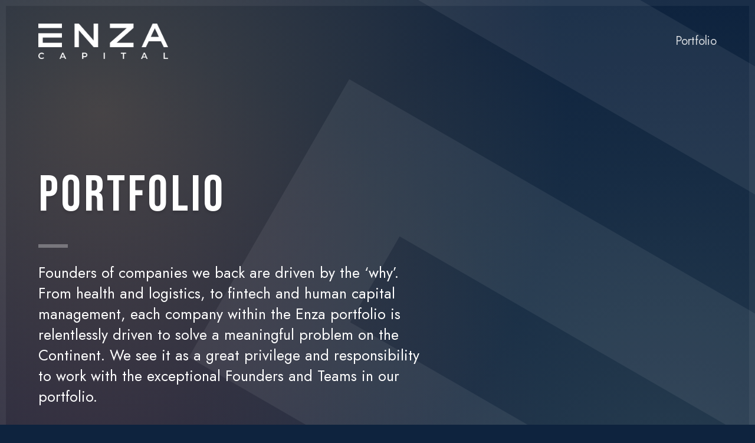

--- FILE ---
content_type: text/html; charset=UTF-8
request_url: http://enza.capital/portfolio
body_size: 6156
content:
<!DOCTYPE html>
<html lang="en" dir="ltr">
  <head>
    <meta charset="utf-8">
    <meta name="viewport" content="width=device-width, initial-scale=1.0" />
    <link rel="preconnect" href="https://fonts.googleapis.com">
    <link rel="preconnect" href="https://fonts.gstatic.com" crossorigin>
    <link href="https://fonts.googleapis.com/css2?family=Bebas+Neue&family=Jost:ital,wght@0,400;0,700;1,400;1,700&display=swap" rel="stylesheet">
    <link href="https://cdn.jsdelivr.net/npm/@splidejs/splide@4.1.4/dist/css/splide.min.css" rel="stylesheet">
    <link rel="preload" href="/dist/styles/main-63f3b91c93.css" as="style" onerror="this.onerror=null;this.href='/dist/styles/main.css';">
    <link href="/dist/styles/main-63f3b91c93.css" rel="stylesheet" onerror="this.onerror=null;this.href='/dist/styles/main.css';">
    <link href="/favicon--light-mode.svg" rel="icon" media="(prefers-color-scheme: light)"/>
    <link href="/favicon--dark-mode.svg" rel="icon" media="(prefers-color-scheme: dark)"/>
    <script src="https://unpkg.com/scrollreveal"></script>
    				
	<title>Portfolio | Enza Capital</title>
	<meta name="description" content="<p>Founders of companies we back are driven by the ‘why’. From health and logistics, to fintech and human capital management, each company within the Enza portfolio is relentlessly driven to solve a meaningful problem on the Continent. We see it as a great privilege and responsibility to work with the exceptional Founders and Teams in our portfolio.<br /></p>" />

	<meta property="fb:app_id" content="">
	<meta property="og:url" content="http://enza.capital/portfolio" />
	<meta property="og:type" content="website" />
	<meta property="og:title" content="Portfolio | Enza Capital" />
	<meta property="og:image" content="" />
	<meta property="og:image:width" content="1200" />
	<meta property="og:image:height" content="630" />
	<meta property="og:description" content="<p>Founders of companies we back are driven by the ‘why’. From health and logistics, to fintech and human capital management, each company within the Enza portfolio is relentlessly driven to solve a meaningful problem on the Continent. We see it as a great privilege and responsibility to work with the exceptional Founders and Teams in our portfolio.<br /></p>" />
	<meta property="og:site_name" content="Enza Capital" />
	<meta property="og:locale" content="en_US" />
	<meta property="og:locale:alternate" content="en_US" />
	
	<meta name="twitter:card" content="summary_large_image" />
	<meta name="twitter:site" content="" />
	<meta name="twitter:url" content="http://enza.capital/portfolio" />
	<meta name="twitter:title" content="Portfolio | Enza Capital" />
	<meta name="twitter:description" content="<p>Founders of companies we back are driven by the ‘why’. From health and logistics, to fintech and human capital management, each company within the Enza portfolio is relentlessly driven to solve a meaningful problem on the Continent. We see it as a great privilege and responsibility to work with the exceptional Founders and Teams in our portfolio.<br /></p>" />
	<meta name="twitter:image" content="" />

	
	<link rel="home" href="https://enza.capital/" />
	<link rel="canonical" href="https://enza.capital/portfolio">
  </head>
  <body>
    <header id="siteHeader" class="site-header">
  <div class="container">
    <a class="site-logo" href="/">
      <img src="/dist/images/graphics/logo.png" alt="Enza Capital">
    </a>

    <button class="mobile-menu-toggle">
      <svg width="59" height="60" viewBox="0 0 59 60" fill="none" xmlns="http://www.w3.org/2000/svg"><path fill="#fff" d="M0 0h59v12H0zm0 24h59v12H0zm0 24h59v12H0z"/></svg>
      <svg width="62" height="62" viewBox="0 0 62 62" fill="none" xmlns="http://www.w3.org/2000/svg"><path fill="#fff" d="M9 1l52.326 52.326-8.485 8.485L.515 9.485z"/><path fill="#fff" d="M1 53L53.326.674 61.81 9.16 9.485 61.485z"/></svg>
    </button>

    <nav class="primary-nav">
      <a class="primary-nav__monogram" href="/">
        <svg width="59" height="59" viewBox="0 0 59 59" fill="none" xmlns="http://www.w3.org/2000/svg"><path fill-rule="evenodd" clip-rule="evenodd" d="M0 0h59v12H0V0zm0 25h59v11H13v13h46v10H0V25z" fill="#fff"/></svg>
      </a>

      <ul>
                  <li><a href="/portfolio">Portfolio</a></li>
              </ul>
    </nav>
  </div>
</header>

    <main class="main-section">
        <div class="section">
    <div class="container">
      <div class="grid">
        <div class="col-md-7 col-12">
          <h1 class="mb--6">Portfolio</h1>
          
<hr class="lead-in-divider lead-in-divider--white">
                      <div class="p-larger">
              <p>Founders of companies we back are driven by the ‘why’. From health and logistics, to fintech and human capital management, each company within the Enza portfolio is relentlessly driven to solve a meaningful problem on the Continent. We see it as a great privilege and responsibility to work with the exceptional Founders and Teams in our portfolio.<br /></p>
            </div>
                  </div>
      </div>
    </div>
  </div>

    <div class="section section--no-top-padding">
    <div class="container">
      <ul class="grid grid--no-gap">
                  

<li class="col-md-4 col-lg-3 company-tile col-lg-3 col-md-4 col-12">
      <div class="company-tile__link">
        <h3 class="visually-hidden">Widebot</h3>
      <img src="https://d1vi6zoxqur9hs.cloudfront.net/portfolioCompanyLogos/_300x200_fit_center-center_none/widebot-white.png" class="company-tile__logo" alt="Widebot" />

      </div>
  </li>
                  

<li class="col-md-4 col-lg-3 company-tile col-lg-3 col-md-4 col-12">
      <div class="company-tile__link">
        <h3 class="visually-hidden">MNZL</h3>
      <img src="https://d1vi6zoxqur9hs.cloudfront.net/portfolioCompanyLogos/_300x200_fit_center-center_none/mnzl-white.svg" class="company-tile__logo" alt="MNZL logo" />

      </div>
  </li>
                  

<li class="col-md-4 col-lg-3 company-tile col-lg-3 col-md-4 col-12">
      <div class="company-tile__link">
        <h3 class="visually-hidden">Hub2</h3>
      <img src="https://d1vi6zoxqur9hs.cloudfront.net/portfolioCompanyLogos/_300x200_fit_center-center_none/hub-2-white.png" class="company-tile__logo" alt="Hub2" />

      </div>
  </li>
                  

<li class="col-md-4 col-lg-3 company-tile col-lg-3 col-md-4 col-12">
      <div class="company-tile__link">
        <h3 class="visually-hidden">Peach Payments</h3>
      <img src="https://d1vi6zoxqur9hs.cloudfront.net/portfolioCompanyLogos/_300x200_fit_center-center_none/peach-white.svg" class="company-tile__logo" alt="Peach Payments" />

      </div>
  </li>
                  

<li class="col-md-4 col-lg-3 company-tile col-lg-3 col-md-4 col-12">
      <a href="javascript:;" class="company-tile__link" data-micromodal-trigger="modal-32">
        <h3 class="visually-hidden">SeamlessHR</h3>
      <img src="https://d1vi6zoxqur9hs.cloudfront.net/portfolioCompanyLogos/_300x200_fit_center-center_none/seamless-hr-white.svg" class="company-tile__logo" alt="Seamless HR" />

      </a>
  </li>
                  

<li class="col-md-4 col-lg-3 company-tile col-lg-3 col-md-4 col-12">
      <div class="company-tile__link">
        <h3 class="visually-hidden">Sendy</h3>
      <img src="https://d1vi6zoxqur9hs.cloudfront.net/portfolioCompanyLogos/_300x200_fit_center-center_none/sendy-white.svg" class="company-tile__logo" alt="Sendy" />

      </div>
  </li>
                  

<li class="col-md-4 col-lg-3 company-tile col-lg-3 col-md-4 col-12">
      <div class="company-tile__link">
        <h3 class="visually-hidden">Djamo</h3>
      <img src="https://d1vi6zoxqur9hs.cloudfront.net/portfolioCompanyLogos/_300x200_fit_center-center_none/djamo-white.svg" class="company-tile__logo" alt="Djamo" />

      </div>
  </li>
                  

<li class="col-md-4 col-lg-3 company-tile col-lg-3 col-md-4 col-12">
      <div class="company-tile__link">
        <h3 class="visually-hidden">Jumba</h3>
      <img src="https://d1vi6zoxqur9hs.cloudfront.net/portfolioCompanyLogos/_300x200_fit_center-center_none/jumba-white.png" class="company-tile__logo" alt="Jumba" />

      </div>
  </li>
                  

<li class="col-md-4 col-lg-3 company-tile col-lg-3 col-md-4 col-12">
      <div class="company-tile__link">
        <h3 class="visually-hidden">Autochek</h3>
      <img src="https://d1vi6zoxqur9hs.cloudfront.net/portfolioCompanyLogos/_300x200_fit_center-center_none/autochek-white.svg" class="company-tile__logo" alt="Autochek" />

      </div>
  </li>
                  

<li class="col-md-4 col-lg-3 company-tile col-lg-3 col-md-4 col-12">
      <div class="company-tile__link">
        <h3 class="visually-hidden">Shara</h3>
      <img src="https://d1vi6zoxqur9hs.cloudfront.net/portfolioCompanyLogos/_300x200_fit_center-center_none/onit-white.svg" class="company-tile__logo" alt="Shara" />

      </div>
  </li>
                  

<li class="col-md-4 col-lg-3 company-tile col-lg-3 col-md-4 col-12">
      <div class="company-tile__link">
        <h3 class="visually-hidden">Affinity</h3>
      <img src="https://d1vi6zoxqur9hs.cloudfront.net/portfolioCompanyLogos/_300x200_fit_center-center_none/affinity-white.svg" class="company-tile__logo" alt="Affinity" />

      </div>
  </li>
                  

<li class="col-md-4 col-lg-3 company-tile col-lg-3 col-md-4 col-12">
      <div class="company-tile__link">
        <h3 class="visually-hidden">Nash</h3>
      <img src="https://d1vi6zoxqur9hs.cloudfront.net/portfolioCompanyLogos/_300x200_fit_center-center_none/nash-white.svg" class="company-tile__logo" alt="Nash" />

      </div>
  </li>
                  

<li class="col-md-4 col-lg-3 company-tile col-lg-3 col-md-4 col-12">
      <div class="company-tile__link">
        <h3 class="visually-hidden">Guidewheel</h3>
      <img src="https://d1vi6zoxqur9hs.cloudfront.net/portfolioCompanyLogos/_300x200_fit_center-center_none/guidewheel-white.svg" class="company-tile__logo" alt="Guidewheel" />

      </div>
  </li>
                  

<li class="col-md-4 col-lg-3 company-tile col-lg-3 col-md-4 col-12">
      <div class="company-tile__link">
        <h3 class="visually-hidden">Cloudline</h3>
      <img src="https://d1vi6zoxqur9hs.cloudfront.net/portfolioCompanyLogos/_300x200_fit_center-center_none/cloudline-white.svg" class="company-tile__logo" alt="Cloudline" />

      </div>
  </li>
                  

<li class="col-md-4 col-lg-3 company-tile col-lg-3 col-md-4 col-12">
      <div class="company-tile__link">
        <h3 class="visually-hidden">Tuteria</h3>
      <img src="https://d1vi6zoxqur9hs.cloudfront.net/portfolioCompanyLogos/_300x200_fit_center-center_none/tuteria-white.svg" class="company-tile__logo" alt="Tuteria" />

      </div>
  </li>
                  

<li class="col-md-4 col-lg-3 company-tile col-lg-3 col-md-4 col-12">
      <div class="company-tile__link">
        <h3 class="visually-hidden">Sendbox</h3>
      <img src="https://d1vi6zoxqur9hs.cloudfront.net/portfolioCompanyLogos/_300x200_fit_center-center_none/sendbox-white.svg" class="company-tile__logo" alt="Sendbox" />

      </div>
  </li>
                  

<li class="col-md-4 col-lg-3 company-tile col-lg-3 col-md-4 col-12">
      <div class="company-tile__link">
        <h3 class="visually-hidden">Vula</h3>
      <img src="https://d1vi6zoxqur9hs.cloudfront.net/portfolioCompanyLogos/_300x200_fit_center-center_none/vula-white.svg" class="company-tile__logo" alt="Vula" />

      </div>
  </li>
                  

<li class="col-md-4 col-lg-3 company-tile col-lg-3 col-md-4 col-12">
      <div class="company-tile__link">
        <h3 class="visually-hidden">Eden</h3>
      <img src="https://d1vi6zoxqur9hs.cloudfront.net/portfolioCompanyLogos/_300x200_fit_center-center_none/eden-white.svg" class="company-tile__logo" alt="Eden" />

      </div>
  </li>
                  

<li class="col-md-4 col-lg-3 company-tile col-lg-3 col-md-4 col-12">
      <div class="company-tile__link">
        <h3 class="visually-hidden">Tugende</h3>
      <img src="https://d1vi6zoxqur9hs.cloudfront.net/portfolioCompanyLogos/_300x200_fit_center-center_none/tugende-white.svg" class="company-tile__logo" alt="Tugende)" />

      </div>
  </li>
                  

<li class="col-md-4 col-lg-3 company-tile col-lg-3 col-md-4 col-12">
      <div class="company-tile__link">
        <h3 class="visually-hidden">Flare</h3>
      <img src="https://d1vi6zoxqur9hs.cloudfront.net/portfolioCompanyLogos/_300x200_fit_center-center_none/rescue-co-white.svg" class="company-tile__logo" alt="rescue.co" />

      </div>
  </li>
                  

<li class="col-md-4 col-lg-3 company-tile col-lg-3 col-md-4 col-12">
      <div class="company-tile__link">
        <h3 class="visually-hidden">Quro Medical</h3>
      <img src="https://d1vi6zoxqur9hs.cloudfront.net/portfolioCompanyLogos/_300x200_fit_center-center_none/quro-white.svg" class="company-tile__logo" alt="Quro" />

      </div>
  </li>
                  

<li class="col-md-4 col-lg-3 company-tile col-lg-3 col-md-4 col-12">
      <div class="company-tile__link">
        <h3 class="visually-hidden">Money254</h3>
      <img src="https://d1vi6zoxqur9hs.cloudfront.net/portfolioCompanyLogos/_300x200_fit_center-center_none/money-254-white.png" class="company-tile__logo" alt="Money 254" />

      </div>
  </li>
                  

<li class="col-md-4 col-lg-3 company-tile col-lg-3 col-md-4 col-12">
      <div class="company-tile__link">
        <h3 class="visually-hidden">Orda</h3>
      <img src="https://d1vi6zoxqur9hs.cloudfront.net/portfolioCompanyLogos/_300x200_fit_center-center_none/orda-white.png" class="company-tile__logo" alt="Orda" />

      </div>
  </li>
                  

<li class="col-md-4 col-lg-3 company-tile col-lg-3 col-md-4 col-12">
      <div class="company-tile__link">
        <h3 class="visually-hidden">Paps</h3>
      <img src="https://d1vi6zoxqur9hs.cloudfront.net/portfolioCompanyLogos/_300x200_fit_center-center_none/paps-white.png" class="company-tile__logo" alt="Paps" />

      </div>
  </li>
                  

<li class="col-md-4 col-lg-3 company-tile col-lg-3 col-md-4 col-12">
      <div class="company-tile__link">
        <h3 class="visually-hidden">Dot Bank</h3>
      <img src="https://d1vi6zoxqur9hs.cloudfront.net/portfolioCompanyLogos/_300x200_fit_center-center_none/dot-bank-white.svg" class="company-tile__logo" alt="Dot Pay" />

      </div>
  </li>
                  

<li class="col-md-4 col-lg-3 company-tile col-lg-3 col-md-4 col-12">
      <div class="company-tile__link">
        <h3 class="visually-hidden">Pharmacy Marts</h3>
      <img src="https://d1vi6zoxqur9hs.cloudfront.net/portfolioCompanyLogos/_300x200_fit_center-center_none/pharmacy-marts-white.svg" class="company-tile__logo" alt="Pharmacy Marts" />

      </div>
  </li>
                  

<li class="col-md-4 col-lg-3 company-tile col-lg-3 col-md-4 col-12">
      <div class="company-tile__link">
        <h3 class="visually-hidden">Gigmile</h3>
      <img src="https://d1vi6zoxqur9hs.cloudfront.net/portfolioCompanyLogos/_300x200_fit_center-center_none/gigmile-white.svg" class="company-tile__logo" alt="Gigmile" />

      </div>
  </li>
                  

<li class="col-md-4 col-lg-3 company-tile col-lg-3 col-md-4 col-12">
      <div class="company-tile__link">
        <h3 class="visually-hidden">Turaco</h3>
      <img src="https://d1vi6zoxqur9hs.cloudfront.net/portfolioCompanyLogos/_300x200_fit_center-center_none/turaco-white.png" class="company-tile__logo" alt="Turaco" />

      </div>
  </li>
                  

<li class="col-md-4 col-lg-3 company-tile col-lg-3 col-md-4 col-12">
      <div class="company-tile__link">
        <h3 class="visually-hidden">Craydel</h3>
      <img src="https://d1vi6zoxqur9hs.cloudfront.net/portfolioCompanyLogos/_300x200_fit_center-center_none/craydel-white.svg" class="company-tile__logo" alt="Craydel" />

      </div>
  </li>
                  

<li class="col-md-4 col-lg-3 company-tile col-lg-3 col-md-4 col-12">
      <div class="company-tile__link">
        <h3 class="visually-hidden">EarthAcre</h3>
      <img src="https://d1vi6zoxqur9hs.cloudfront.net/portfolioCompanyLogos/_300x200_fit_center-center_none/earthacre-white.png" class="company-tile__logo" alt="EarthAcre" />

      </div>
  </li>
                  

<li class="col-md-4 col-lg-3 company-tile col-lg-3 col-md-4 col-12">
      <div class="company-tile__link">
        <h3 class="visually-hidden">YeboFresh</h3>
      <img src="https://d1vi6zoxqur9hs.cloudfront.net/portfolioCompanyLogos/_300x200_fit_center-center_none/yebo-white.png" class="company-tile__logo" alt="YeboFresh" />

      </div>
  </li>
                  

<li class="col-md-4 col-lg-3 company-tile col-lg-3 col-md-4 col-12">
      <div class="company-tile__link">
        <h3 class="visually-hidden">Ndovu</h3>
      <img src="https://d1vi6zoxqur9hs.cloudfront.net/portfolioCompanyLogos/_300x200_fit_center-center_none/ndovu-white.svg" class="company-tile__logo" alt="Ndovu" />

      </div>
  </li>
              </ul>
    </div>
  </div>

      <div class="modal modal--company" id="modal-32" aria-hidden="true">
  <div class="modal__overlay" tabindex="-1" data-micromodal-close>
    <div class="modal__container" role="dialog" aria-modal="true" aria-labelledby="modal-32-title">
      <button class="modal__close" aria-label="Close modal" data-micromodal-close>
        <svg width="62" height="62" viewBox="0 0 62 62" fill="none" xmlns="http://www.w3.org/2000/svg"><path fill="#fff" d="M9 1l52.326 52.326-8.485 8.485L.515 9.485z"/><path fill="#fff" d="M1 53L53.326.674 61.81 9.16 9.485 61.485z"/></svg>
      </button>

      <main>
        <div class="modal__body">
          <div class="grid">
              <div class="col-12 col-md-5">
          <img class="mb--2 modal--company__logo" src="https://d1vi6zoxqur9hs.cloudfront.net/portfolioCompanyLogos/_400xAUTO_crop_center-center_none/seamless-hr-colour.svg" alt="Seamless HR">
    
          <div class="p-larger mb--5">
        <p>SeamlessHR is modernising Africa's workforce by providing a world-class, cloud-based, end-to-end HR &amp; Payroll management system with embedded finance that will unlock access to finance for millions of Africans.</p></p>
      </div>
    
          <a class="button button--sand mb--2" href="https://seamlesshr.com/" target="_blank">seamlesshr.com</a>
    
          <ul class="ul--reset social-links">
      <li>
      <a href="https://www.facebook.com/seamlesshrlimited/" target="_blank">
        <span class="visually-hidden">Facebook</span>
        <svg width="24" height="24" viewBox="0 0 24 24" fill="none" xmlns="http://www.w3.org/2000/svg"><g clip-path="url(#clip0_297_569)"><path d="M24 12c0-6.628-5.372-12-12-12S0 5.372 0 12c0 5.99 4.388 10.955 10.125 11.855v-8.386H7.078V12h3.047V9.356c0-3.007 1.79-4.668 4.533-4.668 1.312 0 2.686.234 2.686.234v2.953H15.83c-1.49 0-1.955.926-1.955 1.875V12h3.328l-.532 3.469h-2.796v8.386C19.613 22.955 24 17.99 24 12z" fill="currentColor"/></g><defs><clipPath id="clip0_297_569"><path fill="currentColor" d="M0 0h24v24H0z"/></clipPath></defs></svg>
      </a>
    </li>
      <li>
      <a href="https://www.linkedin.com/company/seamlesshr-limited/?originalSubdomain=ng" target="_blank">
        <span class="visually-hidden">LinkedIn</span>
        <svg width="24" height="24" viewBox="0 0 24 24" fill="none" xmlns="http://www.w3.org/2000/svg"><g clip-path="url(#clip0_297_568)"><path d="M21.35 1H2.65A1.62 1.62 0 001 2.65v18.7c0 .935.715 1.65 1.65 1.65h18.7A1.62 1.62 0 0023 21.35V2.65A1.62 1.62 0 0021.35 1zM7.6 19.755H4.3V9.25h3.3v10.505zM5.84 7.82c-.99 0-1.87-.825-1.87-1.87 0-1.045.88-1.87 1.87-1.87.99 0 1.87.88 1.87 1.87 0 .99-.77 1.87-1.87 1.87zm13.97 11.935h-3.3V14.64c0-1.155 0-2.75-1.705-2.75s-1.98 1.32-1.98 2.695v5.17h-3.19V9.25h3.135v1.43h.055c.495-.77 1.485-1.705 3.08-1.705 3.3 0 3.905 2.2 3.905 5.005v5.775z" fill="currentColor"/></g><defs><clipPath id="clip0_297_568"><path fill="currentColor" d="M0 0h24v24H0z"/></clipPath></defs></svg>
      </a>
    </li>
      <li>
      <a href="https://twitter.com/seamless_hr?lang=en" target="_blank">
        <span class="visually-hidden">Twitter</span>
        <svg width="24" height="24" viewBox="0 0 24 24" fill="none" xmlns="http://www.w3.org/2000/svg"><g clip-path="url(#clip0_297_570)"><path d="M21.54 6.803v.66c0 6.48-4.98 14.04-14.04 14.04-2.64 0-5.22-.78-7.5-2.22.36.06.78.06 1.2.06 2.22 0 4.38-.72 6.12-2.1a5.039 5.039 0 01-4.62-3.42c.72.12 1.5.12 2.22-.06-2.28-.48-3.96-2.46-3.96-4.8v-.06c.66.36 1.44.6 2.22.6a5.025 5.025 0 01-1.5-6.66 14.22 14.22 0 0010.14 5.16c-.42-1.68.12-3.48 1.44-4.68 1.98-1.86 5.1-1.74 6.96.24 1.08-.24 2.16-.6 3.12-1.2a4.833 4.833 0 01-2.16 2.7c.96-.12 1.92-.36 2.82-.78-.66.96-1.5 1.86-2.46 2.52z" fill="currentColor"/></g><defs><clipPath id="clip0_297_570"><path fill="currentColor" d="M0 0h24v24H0z"/></clipPath></defs></svg>
      </a>
    </li>
      <li>
      <a href="https://www.instagram.com/seamless_hr/?hl=en" target="_blank">
        <span class="visually-hidden">Instagram</span>
        <svg width="24" height="24" viewBox="0 0 24 24" fill="none" xmlns="http://www.w3.org/2000/svg"><g clip-path="url(#clip0_297_566)" fill-rule="evenodd" clip-rule="evenodd" fill="currentColor"><path d="M12 0C8.76 0 8.34 0 7.08.06 5.76.12 4.92.36 4.14.6c-.78.36-1.5.78-2.1 1.44-.6.6-1.08 1.32-1.38 2.1-.3.78-.48 1.62-.54 2.94C0 8.34 0 8.76 0 12s0 3.66.06 4.92c.06 1.26.24 2.16.54 2.94.3.78.78 1.5 1.38 2.1.66.66 1.32 1.08 2.1 1.38.78.3 1.62.48 2.94.54C8.34 24 8.76 24 12 24s3.66 0 4.92-.06c1.26-.06 2.16-.24 2.94-.54.78-.3 1.5-.78 2.1-1.38.66-.66 1.08-1.32 1.38-2.1.3-.78.48-1.62.54-2.94.12-1.32.12-1.74.12-4.98s0-3.66-.06-4.92c-.06-1.26-.24-2.16-.54-2.94-.3-.78-.78-1.5-1.38-2.1-.6-.6-1.32-1.08-2.1-1.38-.78-.3-1.62-.48-2.94-.54C15.66 0 15.24 0 12 0zm0 2.16c3.18 0 3.6 0 4.86.06 1.14.06 1.8.24 2.22.42.54.24.96.48 1.38.9.42.42.66.84.9 1.38.18.42.36 1.08.42 2.22.06 1.26.06 1.62.06 4.86s0 3.6-.06 4.86c-.06 1.14-.24 1.8-.42 2.22-.18.54-.48 1.02-.9 1.38-.42.42-.84.66-1.38.9-.42.18-1.08.36-2.22.42-1.26.06-1.62.06-4.86.06s-3.6 0-4.86-.06c-1.14-.06-1.8-.24-2.22-.42-.54-.18-1.02-.48-1.38-.9-.42-.36-.72-.84-.9-1.38-.18-.42-.36-1.08-.42-2.22-.06-1.26-.06-1.68-.06-4.86 0-3.18 0-3.6.06-4.86.06-1.14.24-1.8.42-2.22.24-.54.48-.96.9-1.38.42-.42.84-.66 1.38-.9.42-.18 1.08-.36 2.22-.42 1.26-.06 1.68-.06 4.86-.06z"/><path d="M12 16.02a4.02 4.02 0 110-8.04 4.02 4.02 0 010 8.04zm0-10.2c-3.42 0-6.18 2.76-6.18 6.18s2.76 6.18 6.18 6.18 6.18-2.76 6.18-6.18S15.42 5.82 12 5.82zm7.98-.12c0 .78-.66 1.44-1.44 1.44-.78 0-1.44-.66-1.44-1.44 0-.78.66-1.44 1.44-1.44.78 0 1.44.66 1.44 1.44z"/></g><defs><clipPath id="clip0_297_566"><path fill="currentColor" d="M0 0h24v24H0z"/></clipPath></defs></svg>
      </a>
    </li>
  </ul>
      </div>
  <div class="col-12 col-md-7">
    <h2 id="modal-32-title" class="mb--1 mt--0 visually-hidden">SeamlessHR</h2>
    
  <div class="tag-groups">
          <div class="tag-group">
        <h3 class="bebas-neue mb--1">Industries</h3>
        <ul class="ul--reset tags-list tags-list--vertical">
                      <li class="tag tag--dark">Human Resources</li>
                      <li class="tag tag--dark">SaaS</li>
                  </ul>
      </div>
          <div class="tag-group">
        <h3 class="bebas-neue mb--1">Headquarters</h3>
        <ul class="ul--reset tags-list tags-list--vertical">
                      <li class="tag tag--dark">Lagos, Nigeria</li>
                  </ul>
      </div>
          <div class="tag-group">
        <h3 class="bebas-neue mb--1">Founded</h3>
        <ul class="ul--reset tags-list tags-list--vertical">
                      <li class="tag tag--dark">2018</li>
                  </ul>
      </div>
      </div>
    <p>SeamlessHR is building Africa’s leading enterprise-grade, cloud-based HR platform. SeamlessHR’s end-to-end suite helps medium to large-sized companies automate and optimise their entire HR process from recruitment to retirement. SeamlessHR offers powerful technology  to organise HR process efficiently from recruitment to exit.</p>
<p>The product suite includes a Recruitment Management System, Core HR Management, Performance and Competency Management, Payroll Management, Leave Management, HR Analytics and several other modules.</p>
  </div>
          </div>
        </div>
              <div class="modal__secondary">
            <div class="grid">
        <div class="col-12 col-md-5">
                      <img class="mb--1 modal--company__founder-headshot" srcset="https://d1vi6zoxqur9hs.cloudfront.net/headshots/_400x400_crop_center-center_none/3192/IMG_6988.jpg, https://d1vi6zoxqur9hs.cloudfront.net/headshots/_800x800_crop_center-center_none/3192/IMG_6988.jpg 2x" src="https://d1vi6zoxqur9hs.cloudfront.net/headshots/_400x400_crop_center-center_none/3192/IMG_6988.jpg" alt="" width="400" height="400">
                    <h3 class="mb--1 mt--0 bebas-neue">Emmanuel Okeleji</h3>
          <span class="modal--team__title bebas-neue mb--2">Founder</span>
        </div>
        <div class="col-12 col-md-7">
                      
<hr class="lead-in-divider lead-in-divider--black">
            <div class="quote__quote quote__quote--dark p-larger">
              <p>One gets the sense that this investor has faith in the Continent and the ecosystem, and is genuinely willing to help when it matters most. I will recommend Enza Capital to any African start-up who is looking for value beyond just cash, with absolute confidence.</p>
            </div>
                  </div>
      </div>
    </div>
            
        </main>
      <footer class="modal__footer"></footer>
    </div>
  </div>
</div>
      </main>

    <footer class="site-footer">
  <div class="container">
    <div class="site-footer__border"></div>
    <div class="site-footer__nav-and-social">
              <nav class="site-footer__nav">
          <ul class="ul--reset">
                          <li><a href="https://enza.capital/privacy">Privacy</a></li>
                          <li></li>
                      </ul>
        </nav>
      
      <ul class="ul--reset social-links">
      <li>
      <a href="https://www.linkedin.com/company/enza-capital/about/" target="_blank">
        <span class="visually-hidden">LinkedIn</span>
        <svg width="24" height="24" viewBox="0 0 24 24" fill="none" xmlns="http://www.w3.org/2000/svg"><g clip-path="url(#clip0_297_568)"><path d="M21.35 1H2.65A1.62 1.62 0 001 2.65v18.7c0 .935.715 1.65 1.65 1.65h18.7A1.62 1.62 0 0023 21.35V2.65A1.62 1.62 0 0021.35 1zM7.6 19.755H4.3V9.25h3.3v10.505zM5.84 7.82c-.99 0-1.87-.825-1.87-1.87 0-1.045.88-1.87 1.87-1.87.99 0 1.87.88 1.87 1.87 0 .99-.77 1.87-1.87 1.87zm13.97 11.935h-3.3V14.64c0-1.155 0-2.75-1.705-2.75s-1.98 1.32-1.98 2.695v5.17h-3.19V9.25h3.135v1.43h.055c.495-.77 1.485-1.705 3.08-1.705 3.3 0 3.905 2.2 3.905 5.005v5.775z" fill="currentColor"/></g><defs><clipPath id="clip0_297_568"><path fill="currentColor" d="M0 0h24v24H0z"/></clipPath></defs></svg>
      </a>
    </li>
      <li>
      <a href="https://twitter.com/EnzaCapital" target="_blank">
        <span class="visually-hidden">Twitter</span>
        <svg width="24" height="24" viewBox="0 0 24 24" fill="none" xmlns="http://www.w3.org/2000/svg"><g clip-path="url(#clip0_297_570)"><path d="M21.54 6.803v.66c0 6.48-4.98 14.04-14.04 14.04-2.64 0-5.22-.78-7.5-2.22.36.06.78.06 1.2.06 2.22 0 4.38-.72 6.12-2.1a5.039 5.039 0 01-4.62-3.42c.72.12 1.5.12 2.22-.06-2.28-.48-3.96-2.46-3.96-4.8v-.06c.66.36 1.44.6 2.22.6a5.025 5.025 0 01-1.5-6.66 14.22 14.22 0 0010.14 5.16c-.42-1.68.12-3.48 1.44-4.68 1.98-1.86 5.1-1.74 6.96.24 1.08-.24 2.16-.6 3.12-1.2a4.833 4.833 0 01-2.16 2.7c.96-.12 1.92-.36 2.82-.78-.66.96-1.5 1.86-2.46 2.52z" fill="currentColor"/></g><defs><clipPath id="clip0_297_570"><path fill="currentColor" d="M0 0h24v24H0z"/></clipPath></defs></svg>
      </a>
    </li>
  </ul>
    </div>
    <div class="site-footer__monogram-and-copyright">
      <img src="/dist/images/graphics/monogram.svg" alt="Enza Capital logo">
      <span>&copy; 2026 Enza Capital</span>
    </div>
  </div>
</footer>

    <script type="text/javascript">
      window.csrfTokenName = "CRAFT_CSRF_TOKEN";
      window.csrfTokenValue = "7Xihjjdd6SGsnQPfY7Y_xvKbOi5jiKKBakPDG8jAn8r2\u002DIcthW7R6q4d5sRCOZts585i5zXnTq\u002Dno21nKL_22VsvqWmA7c2OgsHrS90s5aQ\u003D";
    </script>

    <script
      src="https://code.jquery.com/jquery-3.6.3.min.js"
      integrity="sha256-pvPw+upLPUjgMXY0G+8O0xUf+/Im1MZjXxxgOcBQBXU="
      crossorigin="anonymous"></script>
    <script type="text/javascript" src="https://cdn.jsdelivr.net/npm/@splidejs/splide@4.1.4/dist/js/splide.min.js"></script>
    <script type="text/javascript" src="https://unpkg.com/micromodal@0.4.10/dist/micromodal.min.js"></script>
    <script src="/dist/js/main-99c2dd1bac.js" onerror="loadFallbackScript('/dist/js/main.js')"></script>
  </body>


--- FILE ---
content_type: text/css
request_url: http://enza.capital/dist/styles/main-63f3b91c93.css
body_size: 7016
content:
html{line-height:1.15;-webkit-text-size-adjust:100%}body{margin:0}main{display:block}h1{font-size:2em;margin:.67em 0}hr{box-sizing:content-box;height:0;overflow:visible}pre{font-family:monospace,monospace;font-size:1em}a{background-color:rgba(0,0,0,0)}abbr[title]{border-bottom:none;text-decoration:underline;-webkit-text-decoration:underline dotted;text-decoration:underline dotted}b,strong{font-weight:bolder}code,kbd,samp{font-family:monospace,monospace;font-size:1em}small{font-size:80%}sub,sup{font-size:75%;line-height:0;position:relative;vertical-align:baseline}sub{bottom:-0.25em}sup{top:-0.5em}img{border-style:none}button,input,optgroup,select,textarea{font-family:inherit;font-size:100%;line-height:1.15;margin:0}button,input{overflow:visible}button,select{text-transform:none}button,[type=button],[type=reset],[type=submit]{-webkit-appearance:button}button::-moz-focus-inner,[type=button]::-moz-focus-inner,[type=reset]::-moz-focus-inner,[type=submit]::-moz-focus-inner{border-style:none;padding:0}fieldset{padding:.35em .75em .625em}legend{box-sizing:border-box;color:inherit;display:table;max-width:100%;padding:0;white-space:normal}progress{vertical-align:baseline}textarea{overflow:auto}[type=checkbox],[type=radio]{box-sizing:border-box;padding:0}[type=number]::-webkit-inner-spin-button,[type=number]::-webkit-outer-spin-button{height:auto}[type=search]{-webkit-appearance:textfield;outline-offset:-2px}[type=search]::-webkit-search-decoration{-webkit-appearance:none}::-webkit-file-upload-button{-webkit-appearance:button;font:inherit}details{display:block}summary{display:list-item}template{display:none}[hidden]{display:none}.visually-hidden{position:absolute;left:-9999em;top:auto;width:1px;height:1px;overflow:hidden}@media(prefers-reduced-motion: reduce){*{animation:none !important;transition:none !important}}.fc--ntm>*:first-child{margin-top:0}.lc--nbm>*:last-child{margin-bottom:0}html.sr h1,html.sr .standfirst,html.sr .super-h2,html.sr .company-tile__link,html.sr .team-tile__link,html.sr .tag{visibility:hidden}html{font-size:62.5%}body{color:#fff;font-size:1.6rem;line-height:1.4;font-family:"Jost",sans-serif;box-shadow:inset 0 0 0 1rem rgba(255,255,255,.05)}.bebas-neue{font-family:"Bebas Neue",serif;font-weight:400;letter-spacing:.05em;line-height:.8}h1{font-family:"Bebas Neue",serif;font-weight:400;letter-spacing:.05em;line-height:.8;text-shadow:0px 4px 4px rgba(0,0,0,.1);font-size:3.649rem}.super-h1{display:flex;flex-direction:column;align-items:flex-start;font-size:9rem;margin-bottom:0}.super-h1 span{display:block}.super-h1 strong{font-weight:normal;color:#f3ad5f}h2{font-family:"Bebas Neue",serif;font-weight:400;letter-spacing:.05em;line-height:.8;font-size:3.20375rem}.super-h2{font-size:4rem}h3{font-size:2.278rem}h4,.card h2{font-size:2.025rem}h5{font-size:1.8rem}.p-larger,.modal--person__bio p:first-child,.modal--company__description p:first-child{font-size:1.8rem}p{margin-bottom:1.6rem}hr{box-sizing:border-box}.lead-in-divider{padding:0;margin:0;width:50px;height:6px;border:0;margin-bottom:1.6rem}.lead-in-divider--white{background-color:rgba(255,255,255,.3)}.lead-in-divider--light-grey{background-color:rgba(26,26,26,.3)}.lead-in-divider--black{background-color:rgba(26,26,26,.8)}.highlight--sand{color:#f3ad5f}.highlight--teal{color:#466c6a}.highlight--red,.super-h2 strong{color:#c04242}a{color:inherit;text-decoration:underline;text-decoration-thickness:1px;text-underline-offset:.5rem}a:hover{text-decoration-thickness:2px}.quote__quote>p:first-child:before,.quote__quote>p:last-child:after{content:"";width:2.1rem;height:1.7rem;display:inline-block;background:url("/dist/images/graphics/quote-mark.svg");background-repeat:no-repeat;background-size:contain}.quote__quote>p:first-child:before{margin-right:.6rem}.quote__quote>p:last-child:after{margin-left:.6rem;transform:scaleX(-1) translateY(0.5rem);background-position:top right}.quote__quote.quote__quote--dark>p:first-child:before,.quote__quote.quote__quote--dark>p:last-child:after{background:url("/dist/images/graphics/quote-mark--dark.svg")}.quote__name{font-size:2.4rem;color:rgba(255,255,255,.8);display:block}.quote__title{font-size:1.8rem;color:rgba(255,255,255,.6);display:block}@media screen and (min-width: 640px){body{font-size:1.8rem}h1{font-size:6.45rem}.super-h1{font-size:10rem}h2{font-size:4.665rem}h3{font-size:3.11rem}h4,.card h2{font-size:2.592rem}h5{font-size:2.16rem}p.larger{font-size:2.16rem}.quote__quote p{position:relative}.quote__quote>p:first-child:before,.quote__quote>p:last-child:after{position:absolute}.quote__quote>p:first-child:before{transform:translateX(calc(-100% - 0.8rem)) translateY(0.5rem)}}@media screen and (min-width: 848px){body{font-size:2rem}h1{font-size:8.583rem}h2{font-size:6.10375rem}.super-h2{font-size:9.6rem}h3{font-size:3.906rem}h4,.card h2{font-size:3.125rem}h5{font-size:2.5rem}.p-larger,.modal--person__bio p:first-child,.modal--company__description p:first-child{font-size:2.5rem}}@media screen and (min-width: 1024px){.super-h1{font-size:14rem}}*,*:before,*:after{box-sizing:inherit}html{box-sizing:border-box;min-height:100vh}body{min-height:100vh;display:flex;flex-direction:column;background-color:#0e233e;background-image:url("/dist/images/graphics/monogram-background.svg?v=270923"),url("/dist/images/graphics/grad1.svg"),url("/dist/images/graphics/grad2.svg"),url("/dist/images/graphics/grad3.svg");background-position:top right,top left,center right,bottom left;background-repeat:no-repeat;background-size:75vw auto}main{flex-grow:1}.main-section{padding-top:8rem}iframe,img,video,svg{max-width:100%}img{height:auto}.container{margin:0 auto;width:100%;max-width:1210px;padding-left:3rem;padding-right:3rem}.section{padding:4rem 0}.section--no-top-padding{padding-top:0}.section--no-bottom-padding{padding-bottom:0}.matrix-blocks{padding:4rem 0 10rem}.matrix-block--text{margin-bottom:3rem}.matrix-block--quote-with-image,.matrix-block--image-with-caption,.matrix-block--statement-cards,.matrix-block--call-to-action{margin-top:6rem;margin-bottom:10rem}.fb{display:flex}.fb--fd-col{flex-direction:column}.fb--ai-start{align-items:flex-start}.fb--ai-center{align-items:center}.grid{display:grid;width:100%;grid-template-columns:repeat(12, 1fr);gap:3rem 1.6rem}.grid.grid--no-gap{gap:0}ul.grid,.ul--reset{margin:0;list-style:none;padding:0}.grid--ai-end{align-items:end}.grid--ji-end{justify-items:end}.col--display-sm,.col--display-md,.col--display-lg,.col--display-xl,.col--display-xxl{display:none}.mt--0{margin-top:0}.mb--0{margin-bottom:0}.col-1{grid-column:span 1}.mt--1{margin-top:.8rem}.mb--1{margin-bottom:.8rem}.col-2{grid-column:span 2}.mt--2{margin-top:1.6rem}.mb--2{margin-bottom:1.6rem}.col-3{grid-column:span 3}.mt--3{margin-top:2.4rem}.mb--3{margin-bottom:2.4rem}.col-4{grid-column:span 4}.mt--4{margin-top:3.2rem}.mb--4{margin-bottom:3.2rem}.col-5{grid-column:span 5}.mt--5{margin-top:4rem}.mb--5{margin-bottom:4rem}.col-6{grid-column:span 6}.mt--6{margin-top:4.8rem}.mb--6{margin-bottom:4.8rem}.col-7{grid-column:span 7}.mt--7{margin-top:5.6rem}.mb--7{margin-bottom:5.6rem}.col-8{grid-column:span 8}.mt--8{margin-top:6.4rem}.mb--8{margin-bottom:6.4rem}.col-9{grid-column:span 9}.mt--9{margin-top:7.2rem}.mb--9{margin-bottom:7.2rem}.col-10{grid-column:span 10}.mt--10{margin-top:8rem}.mb--10{margin-bottom:8rem}.col-11{grid-column:span 11}.mt--11{margin-top:8.8rem}.mb--11{margin-bottom:8.8rem}.col-12{grid-column:span 12}.mt--12{margin-top:9.6rem}.mb--12{margin-bottom:9.6rem}@media(min-width: 480px){.col-sm-1{grid-column:span 1}.col-sm-2{grid-column:span 2}.col-sm-3{grid-column:span 3}.col-sm-4{grid-column:span 4}.col-sm-5{grid-column:span 5}.col-sm-6{grid-column:span 6}.col-sm-7{grid-column:span 7}.col-sm-8{grid-column:span 8}.col-sm-9{grid-column:span 9}.col-sm-10{grid-column:span 10}.col-sm-11{grid-column:span 11}.col-sm-12{grid-column:span 12}.col--display-sm{display:block}}@media(max-width: 641px){.container--no-padding-md{padding-left:0;padding-right:0}}@media(min-width: 640px){.grid{gap:3rem}.grid--min-md{display:grid;grid-template-columns:repeat(12, 1fr)}.grid--min-md:not(.grid--no-gap){gap:3rem}.splide.is-initialized:not(.is-active) .splide__list.grid--min-md{display:grid}.col-md-1{grid-column:span 1}.col-md-2{grid-column:span 2}.col-md-3{grid-column:span 3}.col-md-4{grid-column:span 4}.col-md-5{grid-column:span 5}.col-md-6{grid-column:span 6}.col-md-7{grid-column:span 7}.col-md-8{grid-column:span 8}.col-md-9{grid-column:span 9}.col-md-10{grid-column:span 10}.col-md-11{grid-column:span 11}.col-md-12{grid-column:span 12}.col--display-md{display:block}.section:not(.section--no-top-padding){padding-top:6rem}.section:not(.section--no-bottom-padding){padding-bottom:6rem}.main-section{padding-top:14rem}}@media(min-width: 848px){.col-lg-1{grid-column:span 1}.col-lg-2{grid-column:span 2}.col-lg-3{grid-column:span 3}.col-lg-4{grid-column:span 4}.col-lg-5{grid-column:span 5}.col-lg-6{grid-column:span 6}.col-lg-7{grid-column:span 7}.col-lg-8{grid-column:span 8}.col-lg-9{grid-column:span 9}.col-lg-10{grid-column:span 10}.col-lg-11{grid-column:span 11}.col-lg-12{grid-column:span 12}.col--display-lg{display:block}.section:not(.section--no-top-padding){padding-top:10rem}.section:not(.section--no-bottom-padding){padding-bottom:10rem}}@media(min-width: 1024px){.col-xl-1{grid-column:span 1}.col-xl-2{grid-column:span 2}.col-xl-3{grid-column:span 3}.col-xl-4{grid-column:span 4}.col-xl-5{grid-column:span 5}.col-xl-6{grid-column:span 6}.col-xl-7{grid-column:span 7}.col-xl-8{grid-column:span 8}.col-xl-9{grid-column:span 9}.col-xl-10{grid-column:span 10}.col-xl-11{grid-column:span 11}.col-xl-12{grid-column:span 12}.col--display-xl{display:block}}@media(min-width: 1400px){.col-xxl-1{grid-column:span 1}.col-xxl-2{grid-column:span 2}.col-xxl-3{grid-column:span 3}.col-xxl-4{grid-column:span 4}.col-xxl-5{grid-column:span 5}.col-xxl-6{grid-column:span 6}.col-xxl-7{grid-column:span 7}.col-xxl-8{grid-column:span 8}.col-xxl-9{grid-column:span 9}.col-xxl-10{grid-column:span 10}.col-xxl-11{grid-column:span 11}.col-xxl-12{grid-column:span 12}.col--display-xxl{display:block}}.button,button{display:inline-flex;border-radius:0;background-color:rgba(0,0,0,0);text-decoration:none;border:0;padding:0;border:1px solid #fff;color:#fff;padding:.8rem 2.4rem;text-align:center;font-family:"Bebas Neue",serif;font-weight:400;letter-spacing:.05em;line-height:.8;line-height:1.4;transition:all .1s ease-out}.button:hover,button:hover{background-color:#f3ad5f;border-color:#f3ad5f;color:#1a1a1a}.button--sand{background-color:#f3ad5f;border-color:#f3ad5f;color:#1a1a1a}.button--sand:hover{background-color:#1a1a1a;border-color:#1a1a1a;color:#fff}.frame{position:relative}.frame img{display:block;position:relative}.frame:before,.frame:after{content:"";display:block;position:absolute;background-repeat:no-repeat;background-size:contain;pointer-events:none}.frame--1:before{width:20%;aspect-ratio:1/1;top:-1.6rem;right:-1.6rem;background-image:url("/dist/images/graphics/frame-corner--white.svg");z-index:1}.frame--1:after{width:80%;aspect-ratio:10/1;bottom:-1.6rem;right:-1.6rem;background-color:rgba(255,255,255,.6);z-index:-1}.modal{display:none}.modal.is-open{display:block}.modal__overlay{position:fixed;top:0;left:0;right:0;bottom:0;background:rgba(0,0,0,.6);display:flex;justify-content:center;align-items:center;z-index:11}.modal__container{position:relative;background-color:#fff;color:#1a1a1a;width:100%;max-width:calc(100vw - 6rem);max-height:calc(100vh - 6rem);overflow-y:auto;box-sizing:border-box}.modal__body{padding:3rem 8rem 5rem 3rem}.modal__secondary,.modal__gallery{padding:3rem 3rem 5rem 3rem}.modal__footer{padding:3rem;background-color:#f3ad5f}.modal__close{border:none;background-color:rgba(0,0,0,0);position:absolute;top:3rem;right:3rem;width:2rem;height:2rem;padding:0}.modal__close svg{display:block;width:2rem;height:2rem;pointer-events:none}.modal__close svg path{fill:#466c6a}.modal__close:hover{cursor:pointer;background-color:rgba(0,0,0,0)}.modal__close:hover svg path{fill:#f3ad5f}.modal--person__title{color:rgba(26,26,26,.5);display:block;font-size:2.4rem}.modal--person__bio p:not(:first-child),.modal--company__description p:not(:first-child){max-width:560px}.modal--company__logo,.modal--company__founder-headshot{width:100%;height:auto;max-width:240px}.modal__secondary{background-color:#f1eadf}.modal__gallery{background-color:#466c6a;color:#fff}.company-gallery img{display:block;width:100%;height:auto}@media(min-width: 848px){.modal__body,.modal__secondary,.modal__gallery{padding:5rem 7.5rem}.modal__body>.grid,.modal__secondary>.grid,.modal__gallery>.grid{gap:5rem}}@media(min-width: calc(1210px + 6rem)){.modal__container{max-width:calc(1210px - 6rem)}}table{width:100%;border-spacing:0}th{text-align:left;text-transform:uppercase;vertical-align:bottom;border-bottom:2px solid rgba(255,255,255,.8)}td,th{padding:1rem 1rem 1rem 0}td{border-bottom:1px solid rgba(255,255,255,.2);vertical-align:top}.company-tile{border-right:1px solid rgba(255,255,255,.2)}.company-tile:last-child{border-bottom:none}.company-tile__link{width:100%;display:flex;align-items:center;justify-content:center;aspect-ratio:1/1}.company-tile__logo{max-height:80px;max-width:60%}div.company-tile__link .company-tile__logo{opacity:.4}div.company-tile__link:hover .company-tile__logo{opacity:1}a.company-tile__link:hover .company-tile__logo{transform:scale(1.05)}.company-tile__logo{display:block;height:auto;width:auto;transition:.1s ease-out}@media(min-width: 640px){.company-tile{border-bottom:1px solid rgba(255,255,255,.2)}}@media(min-width: 640px)and (max-width: 847px){.company-tile:nth-last-child(2){border-bottom:none}.company-tile:nth-child(3n){border-right:none}}@media(min-width: 848px){.company-tile:nth-last-child(-n+4){border-bottom:none}.company-tile:nth-child(4n){border-right:none}}.person-homepage{display:flex;justify-content:flex-end;overflow:hidden}.person-homepage__container{width:100%;max-width:calc((100vw - 1210px)/2 + 1210px);display:flex;align-items:flex-start;flex-direction:column}.person-homepage__title{flex-grow:0;flex-shrink:0;padding-left:3rem}.people-tiles--homepage{width:100%}.person-tile__link{display:flex;flex-direction:column;color:inherit;text-decoration:none}.person-tile__link:hover .person-tile__headshot{filter:grayscale(0)}.person-tile__link:hover .person-tile__name{text-decoration:underline}.person-tile__headshot{display:block;width:100%;height:auto;aspect-ratio:1/1;flex-shrink:0;flex-grow:0;filter:grayscale(1);transition:filter .4s ease-out}.person-tile__name{font-size:2.4rem}.person-tile__title{font-size:1.8rem;color:rgba(255,255,255,.6)}@media(min-width: 640px){.people-tiles--homepage{-webkit-mask-image:linear-gradient(to right, black, black 65%, transparent);mask-image:linear-gradient(to right, black, black 65%, transparent)}.person-homepage__container{flex-direction:row;padding-left:2rem}.person-homepage__title{writing-mode:vertical-lr;transform:rotate(180deg);flex-grow:0;flex-shrink:0;margin:0}}.tag-groups{display:flex;flex-wrap:wrap;margin:-1.2rem;margin-bottom:1.2rem}.tag-group{margin:1.2rem}.tag-group h3{font-size:1.6rem;margin-top:0}.tags-list{display:flex;flex-wrap:wrap;margin:-0.2rem}.tags-list--vertical{flex-direction:column;align-items:flex-start}.tag{margin:.2rem;font-size:1.6rem;padding:.4rem 1rem;border-left:2px solid currentColor}.tag--light{background-color:rgba(255,255,255,.1)}.tag--dark{background-color:rgba(26,26,26,.1)}.tags-homepage{background-image:url("/dist/images/graphics/africa.svg");background-repeat:no-repeat;background-size:contain;background-position:left -4% center}.tags-homepage__tag-group:not(:last-child){margin-bottom:4.8rem}.tags-homepage__tag-group h3{color:rgba(255,255,255,.4);font-size:2.4rem}@media(min-width: 640px){.tags-list--large{margin:-0.4rem}.tag--large{padding:.8rem 1.6rem;font-size:2.4rem;margin:.4rem}}.expander{width:100%}button.expander__trigger{display:flex;align-items:flex-start;justify-content:space-between;width:100%;text-align:left;border:none;transition:all .1s ease-out}button.expander__trigger span{flex-grow:1}button.expander__trigger svg{display:block;flex-shrink:0;transition:all .1s ease-out;opacity:.5}button.expander__trigger:hover{color:currentColor;cursor:pointer}button.expander__trigger:hover svg{opacity:1}.expander__body{display:none}.expander--faq{margin-bottom:1.6rem;border-left:4px solid #fff}.expander--faq button.expander__trigger{padding:.8rem 2.4rem;background-color:rgba(255,255,255,.1);font-family:inherit}.expander--faq button.expander__trigger svg{margin-top:1rem}.expander--faq button.expander__trigger:hover{background-color:rgba(255,255,255,.2)}.expander--faq .expander__body{padding:1.6rem 2.4rem;background-color:rgba(255,255,255,.05)}.expander--faq.expander--expanded svg{transform:rotate(180deg)}.expander--group>.expander__heading button.expander__trigger{padding:.8rem 0;border-bottom:1px solid rgba(255,255,255,.2);font-size:3.20375rem;align-items:center}.expander--group>.expander__heading button.expander__trigger:hover{background-color:rgba(0,0,0,0);text-decoration:underline;text-decoration-thickness:1px;text-underline-offset:.5rem}.expander--group>.expander__body{padding:2.4rem 0}@media screen and (min-width: 640px){.expander--group>.expander__heading button.expander__trigger{font-size:4.665rem}}@media screen and (min-width: 848px){.expander--group>.expander__heading button.expander__trigger{font-size:6.10375rem}}.site-header{padding:2.4rem 0;position:fixed;top:0;left:0;right:0;z-index:10;transition:all .4s ease-out;border-color:#0c1e36}.site-header .container{display:flex;align-items:center;justify-content:space-between}.site-header--stuck{background-color:#0e233e;box-shadow:0 .8rem .8rem rgba(26,26,26,.2);border-bottom:1px solid #0c1e36;padding:2rem 0}.site-header--stuck .site-logo img{height:30px}.site-logo{display:block;flex-shrink:0;flex-grow:0;margin-right:2rem}.site-logo img{display:block;width:auto;height:40px;transition:height .1s ease-out}.primary-nav{display:flex;flex-direction:column;align-items:center;justify-content:center}.primary-nav ul{margin:0;padding:0;list-style:none;display:flex;flex-direction:column}.primary-nav a{color:inherit;text-decoration:none}.primary-nav__monogram{margin-bottom:3rem}.primary-nav__monogram svg{display:block}button.mobile-menu-toggle{border:none;padding:0;z-index:1}button.mobile-menu-toggle svg{display:block;width:2.4rem;height:2.4rem}button.mobile-menu-toggle svg:nth-child(2){display:none}button.mobile-menu-toggle:hover{background-color:rgba(0,0,0,0);color:#fff}button.mobile-menu-toggle--open svg{display:none}button.mobile-menu-toggle--open svg:nth-child(2){display:block}@media(max-width: 848px){.primary-nav{display:none;font-size:2.4rem;position:fixed;top:0;left:0;right:0;bottom:0;width:100%;height:100%;background-color:#1a1a1a}.primary-nav--open{display:flex}}@media(min-width: 848px){.site-header{padding:4rem 0}.site-header--stuck{padding:2rem 0}button.mobile-menu-toggle{display:none}.primary-nav ul{flex-direction:row;align-items:flex-end}.primary-nav li:not(:last-child){margin-right:3.2rem}.primary-nav a{color:rgba(255,255,255,.8)}.primary-nav a:hover{color:#fff;text-decoration:underline;text-decoration-thickness:1px;text-underline-offset:.5rem}.primary-nav__monogram{display:none}.site-logo img{height:60px}}.social-links{display:flex;flex-wrap:wrap;margin:-0.4rem}.social-links li{margin:.4rem}.social-links a{color:inherit;display:flex;align-items:center;justify-content:center;width:3.6rem;height:3.6rem;border:1px solid rgba(26,26,26,.5);transition:all .1s ease-out}.social-links a:hover{background-color:#f3ad5f;border-color:#f3ad5f;color:#1a1a1a}.social-links svg{display:block}.post-meta{display:flex;align-items:center;margin-top:-2.4rem;margin-bottom:4.8rem}.post-meta__headshot{flex-grow:0;flex-shrink:0;margin-right:1.6rem}.post-meta__headshot img{display:block;border-radius:100%}.post-meta__body{display:flex;flex-direction:column;align-items:flex-start}.post-meta__author{display:block;margin-bottom:.8rem;font-size:2.8rem}.post-meta__date{color:rgba(255,255,255,.5)}.card{display:flex;flex-direction:column;margin-bottom:2.4rem}.card img{display:block;width:100%;height:auto;margin-bottom:2.4rem;transition:filter .4s ease-out}.card a{color:inherit;text-decoration:none}.card a>:last-child{margin-bottom:0}.card h2{margin-top:0;margin-bottom:1.2rem}.card:hover img{filter:grayscale(1)}.card:hover h2{text-decoration:underline}.card p{font-size:1.8rem}.card__date{display:block;color:rgba(255,255,255,.5)}.site-footer{margin-top:2.4rem;font-size:1.6rem;padding-bottom:2.4rem}.site-footer .container{display:flex;flex-direction:column;align-items:center}.site-footer__border{width:100%;height:1px;background-color:rgba(255,255,255,.2);flex-shrink:0;margin-bottom:2.4rem}.site-footer__nav-and-social{display:flex;flex-direction:column;margin-bottom:2.4rem}.site-footer__nav{margin-bottom:2.4rem}.site-footer__nav ul{display:flex;flex-direction:column;align-items:center}.site-footer__nav li{padding:.4rem}.site-footer__nav a{color:inherit}.site-footer .social-links{justify-content:center}.site-footer__monogram-and-copyright{display:flex;flex-direction:column;align-items:center}.site-footer__monogram-and-copyright img{display:block;width:24px;height:auto;margin-bottom:1.6rem}@media(min-width: 640px){.site-footer .container{flex-direction:row;flex-wrap:wrap;align-items:flex-start;justify-content:space-between}.site-footer__nav-and-social{flex-direction:row;align-items:center;margin-bottom:0}.site-footer__nav{margin-bottom:0}.site-footer__nav ul{flex-direction:row}.site-footer__nav li{padding:0 1.6rem 0 0}.site-footer__monogram-and-copyright{flex-direction:row}.site-footer__monogram-and-copyright img{margin-bottom:0;margin-right:1.6rem}}.quote-with-image .lead-in-divider{margin-top:3.2rem}.image-with-caption__caption{background-color:#466c6a;padding:.8rem 2.4rem}.modal .image-with-caption__caption{background-color:#a09484}.matrix-block--title-statement-with-copy .super-h2{margin:0}@media(min-width: 848px){.multi-columned__text{-moz-column-count:2;column-count:2;-moz-column-gap:3rem;column-gap:3rem;margin-top:3rem}.multi-columned__text p{-moz-column-break-inside:avoid;break-inside:avoid-column}}@media(min-width: 1024px){.multi-columned__text{-moz-column-gap:4rem;column-gap:4rem}}.statement-cards{display:flex;flex-wrap:wrap;justify-content:flex-end;margin:-0.8rem -1.5rem}.statement-card{padding:2.4rem;background-color:rgba(255,255,255,.1);border-radius:.8rem;margin:.8rem 1.5rem;width:100%}.statement-card h3{font-size:1.8rem;color:rgba(255,255,255,.6);margin-bottom:1.6rem}.statement-card span{font-size:2rem}@media(min-width: 640px){.statement-card{padding:3.2rem;width:calc((100% - 6rem)/2)}.statement-card h3{font-size:2.4rem}.statement-card span{font-size:2.4rem}}@media(min-width: 848px){.statement-card{width:calc((100% - 9rem)/3)}}.call-to-action__wrapper{display:flex;justify-content:center;width:100%;text-align:center}.call-to-action__wrapper>div{display:flex;flex-direction:column;align-items:center;width:100%;max-width:560px}.call-to-action__wrapper h2{margin-top:3.2rem;margin-bottom:0;font-size:3.2rem}.call-to-action__wrapper .button{margin-top:2rem}.founder-profile{display:flex;flex-direction:column;margin-bottom:4.8rem;position:relative}.founder-profile:after{content:"";display:block;position:absolute;bottom:0;transform:translateY(50%);left:0;right:0;margin:0 auto;width:80%;max-width:460px;aspect-ratio:9/1;opacity:.2;z-index:2;mix-blend-mode:color-burn}.founder-profile__headshot{position:relative}.founder-profile__headshot img{display:block;width:100%;z-index:1;position:relative}.founder-profile__headshot-bg{position:absolute;bottom:0;left:0;right:0;width:100%;height:86%;opacity:.2;pointer-events:none;z-index:-1}.founder-profile__headshot-square{position:absolute;bottom:-1.6rem;width:18%;aspect-ratio:1/1;pointer-events:none;z-index:-1}.founder-profile__contents{display:flex;flex-direction:column}.founder-profile__logo{display:block;width:auto;height:auto;max-width:180px;margin-bottom:2rem}.founder-profile__copy{display:flex;flex-direction:column;align-items:flex-start;justify-content:center;padding:3.6rem 2.4rem 2.4rem;background-color:rgba(255,255,255,.2)}.founder-profile__copy p,.founder-profile__copy h2{margin-top:0}.founder-profile__copy h2{margin-bottom:.3em}.founder-profile__copy .button{margin-top:1.6rem}.founder-profile:nth-child(3n+1) .founder-profile__headshot-bg{background-color:#466c6a}.founder-profile:nth-child(3n+1) .founder-profile__headshot-square{background-color:#f3ad5f}.founder-profile:nth-child(3n+2) .founder-profile__headshot-bg{background-color:#f3ad5f}.founder-profile:nth-child(3n+2) .founder-profile__headshot-square{background-color:#466c6a}.founder-profile:nth-child(3n+3) .founder-profile__headshot-bg{background-color:#c04242}.founder-profile:nth-child(3n+3) .founder-profile__headshot-square{background-color:#c04242}.founder-profile:nth-child(odd):after{background:linear-gradient(270deg, #C04242 0%, rgba(192, 66, 66, 0) 100%)}.founder-profile:nth-child(odd) .founder-profile__headshot-square{left:-1.6rem}.founder-profile:nth-child(even):after{background:linear-gradient(90deg, #C04242 0%, rgba(192, 66, 66, 0) 100%);margin:0;left:auto;right:14%}.founder-profile:nth-child(even) .founder-profile__headshot-square{right:-1.6rem}@media(min-width: 640px){.founder-profile{margin-bottom:14rem}.founder-profile:nth-child(odd){flex-direction:row}.founder-profile:nth-child(odd) .founder-profile__contents:before{content:"";flex-shrink:0;flex-grow:0;display:block;height:14%}.founder-profile:nth-child(odd) .founder-profile__copy{padding-left:13%;background:linear-gradient(270deg, rgba(255, 255, 255, 0.2) 0%, rgba(255, 255, 255, 0.1) 100%)}.founder-profile:nth-child(odd) .founder-profile__copy:before{background:linear-gradient(270deg, rgba(255, 255, 255, 0.1) 0%, rgba(255, 255, 255, 0) 100%);left:0;transform:translateX(-100%)}.founder-profile:nth-child(even){flex-direction:row-reverse}.founder-profile:nth-child(even) .founder-profile__copy{padding-right:13%;padding-left:3.6rem;background:linear-gradient(90deg, rgba(255, 255, 255, 0.2) 0%, rgba(255, 255, 255, 0.1) 100%)}.founder-profile:nth-child(even) .founder-profile__copy:before{background:linear-gradient(90deg, rgba(255, 255, 255, 0.1) 0%, rgba(255, 255, 255, 0) 100%);right:0;transform:translateX(100%)}.founder-profile__headshot{width:46.5%;flex-shrink:0;flex-grow:0}.founder-profile__logo{flex-shrink:0;flex-grow:0;max-width:240px}.founder-profile__copy{flex-grow:1;padding:4.2rem 3.6rem 3.6rem;margin-top:3.6rem;position:relative}.founder-profile__copy:before{content:"";width:20%;height:100%;position:absolute;top:0;bottom:0}}
/*# sourceMappingURL=main.css.map */


--- FILE ---
content_type: image/svg+xml
request_url: http://enza.capital/dist/images/graphics/grad3.svg
body_size: 307
content:
<svg width="1085" height="1731" viewBox="0 0 1085 1731" fill="none" xmlns="http://www.w3.org/2000/svg"><circle cx="162.5" cy="922.5" r="922.5" fill="url(#paint0_radial_291_647)" fill-opacity=".17"/><defs><radialGradient id="paint0_radial_291_647" cx="0" cy="0" r="1" gradientUnits="userSpaceOnUse" gradientTransform="rotate(90 -380 542.5) scale(922.5)"><stop stop-color="#C04242"/><stop offset="1" stop-color="#C04242" stop-opacity="0"/></radialGradient></defs></svg>

--- FILE ---
content_type: image/svg+xml
request_url: https://d1vi6zoxqur9hs.cloudfront.net/portfolioCompanyLogos/_300x200_fit_center-center_none/onit-white.svg
body_size: 1423
content:
<?xml version="1.0" encoding="UTF-8"?>
<svg xmlns="http://www.w3.org/2000/svg" width="300px" height="112px" viewBox="0 0 115 43" fill="none">
  <path d="M113.004 33.2745C112.879 32.6714 112.28 32.2873 111.673 32.3945C111.183 32.4834 110.76 32.5277 110.392 32.5277C109.858 32.5277 109.423 32.45 109.089 32.3059C108.755 32.1397 108.499 31.9073 108.343 31.597C108.176 31.2758 108.098 30.8769 108.098 30.4116V16.2985H112.181C113.149 16.2985 113.934 15.5135 113.934 14.5452V9.25569C113.934 8.28739 113.149 7.50243 112.181 7.50243H108.098V1.75326C108.098 0.784962 107.313 0 106.345 0H97.6444C96.6754 0 95.8904 0.784962 95.8904 1.75326V7.51363H94.4254C93.4564 7.51363 92.6714 8.2986 92.6714 9.2669V14.5561C92.6714 15.5244 93.4564 16.3094 94.4254 16.3094H95.8904V31.5749C95.8574 33.9346 96.3254 35.8954 97.2834 37.4682C98.2414 39.0414 99.6664 40.1825 101.571 40.9245C103.476 41.6447 105.826 41.9328 108.622 41.7775C110.002 41.7002 111.206 41.5452 112.208 41.3125C112.49 41.2477 112.754 41.1855 113 41.1259C113.881 40.9122 114.406 40.0345 114.222 39.1466L113.004 33.2745Z" fill="white"></path>
  <path d="M89.3169 18.117C89.3169 17.1487 88.5319 16.3638 87.5636 16.3638H78.8627C77.8944 16.3638 77.1094 17.1487 77.1094 18.117V40.1134C77.1094 41.0817 77.8944 41.8666 78.8627 41.8666H87.5636C88.5319 41.8666 89.3169 41.0817 89.3169 40.1134V18.117Z" fill="white"></path>
  <path d="M83.2164 14.4013C87.215 14.4013 90.4566 11.1776 90.4566 7.20077C90.4566 3.22392 87.215 0 83.2164 0C79.218 0 75.9766 3.22392 75.9766 7.20077C75.9766 11.1776 79.218 14.4013 83.2164 14.4013Z" fill="white"></path>
  <path d="M50.4991 22.8244C50.5011 22.8223 50.5046 22.8238 50.5046 22.8266V40.0643C50.5046 41.0326 49.7197 41.8175 48.7514 41.8175H40.0502C39.0819 41.8175 38.2969 41.0326 38.2969 40.0643V9.7941C38.2969 8.8258 39.0819 8.04084 40.0502 8.04084H48.1276C49.0959 8.04084 49.8808 8.8258 49.8808 9.7941V14.258C49.8808 14.3728 49.974 14.466 50.0888 14.466C50.1777 14.466 50.2565 14.4094 50.2865 14.3258C51.0298 12.2543 52.316 10.6174 54.1244 9.4256C55.9958 8.20706 58.1788 7.59766 60.6737 7.59766C63.1688 7.59766 65.1624 8.15156 66.9335 9.24843C68.7157 10.3341 70.0967 11.8296 71.0658 13.7349C72.0572 15.6405 72.5361 17.8227 72.5249 20.271V40.0643C72.5249 41.0326 71.74 41.8175 70.7717 41.8175H62.0707C61.1024 41.8175 60.3175 41.0326 60.3175 40.0643V22.8188C60.3284 21.1462 59.9053 19.8388 59.0365 18.8863C58.1788 17.9335 56.9869 17.4572 55.4499 17.4572C54.4475 17.4572 53.5676 17.6787 52.8213 18.1218C52.0863 18.5429 51.5182 19.1632 51.1172 19.9719C50.7172 20.7566 50.5165 21.7064 50.4936 22.822C50.4935 22.8249 50.497 22.8264 50.4991 22.8244Z" fill="white"></path>
  <path d="M33.1143 15.5463C31.7109 12.9206 29.7059 10.8824 27.0773 9.43124C24.4488 7.96884 21.2964 7.22656 17.6097 7.22656C13.9229 7.22656 10.7708 7.9579 8.14216 9.43124C5.51346 10.8824 3.50856 12.9206 2.10516 15.5463C0.70176 18.1606 0 21.1958 0 24.6524C0 28.1087 0.70176 31.1549 2.10516 33.7806C3.50856 36.3949 5.51346 38.4333 8.14216 39.8955C10.7708 41.3467 13.9229 42.078 17.6097 42.078C21.2964 42.078 24.4488 41.3467 27.0773 39.8955C29.7059 38.4333 31.7109 36.3949 33.1143 33.7806C34.5177 31.1549 35.2194 28.1197 35.2194 24.6524C35.2194 21.1849 34.5177 18.1606 33.1143 15.5463ZM22.1206 29.1167C21.7087 30.3908 21.1294 31.3767 20.372 32.0634C19.6257 32.7502 18.7236 33.0936 17.6988 33.0936C16.6073 33.0936 15.6716 32.7502 14.892 32.0634C14.1123 31.3767 13.5108 30.3908 13.0987 29.1167C12.6866 27.8427 12.475 26.3251 12.475 24.5636C12.475 22.8023 12.6866 21.2735 13.0987 20.0107C13.5108 18.7366 14.1123 17.7508 14.892 17.064C15.6716 16.3769 16.6073 16.0335 17.6988 16.0335C18.7346 16.0335 19.6257 16.3769 20.372 17.064C21.1182 17.7508 21.7087 18.7366 22.1206 20.0107C22.5328 21.2735 22.7444 22.7911 22.7444 24.5636C22.7444 26.3363 22.5328 27.8427 22.1206 29.1167Z" fill="white"></path>
</svg>


--- FILE ---
content_type: image/svg+xml
request_url: https://d1vi6zoxqur9hs.cloudfront.net/portfolioCompanyLogos/_300x200_fit_center-center_none/eden-white.svg
body_size: 2546
content:
<?xml version="1.0" encoding="UTF-8"?>
<svg xmlns="http://www.w3.org/2000/svg" width="300px" height="182px" viewBox="0 0 76 46" fill="none">
  <g clip-path="url(#clip0_412_858)">
    <path fill-rule="evenodd" clip-rule="evenodd" d="M40.5289 19.0928C39.8276 19.0954 39.1327 18.9591 38.4844 18.6919C38.3041 18.6192 38.1292 18.5351 37.9605 18.4402C37.4245 19.2898 36.9271 20.3241 36.7468 20.9789C36.5665 21.6338 36.7468 45.7986 36.7468 45.7986H33.6733V42.9854C32.237 44.9949 29.9653 45.9996 27.3597 45.9996C22.1819 45.9996 18.4066 42.3495 18.4066 36.9236C18.4066 31.4978 22.1815 27.8807 27.3597 27.8807C29.8654 27.8807 32.0703 28.8185 33.54 30.7275V22.0264L33.5351 21.6338C33.4107 20.4853 32.9733 19.3984 32.2775 18.4894C31.9733 18.8469 31.6063 19.1477 31.1935 19.3764C30.4879 19.7736 29.6901 19.9784 28.8802 19.9702C28.7912 19.9702 28.7004 19.968 28.6105 19.9634C28.5012 19.9579 28.3938 19.953 28.2889 19.9482C28.2629 19.947 28.237 19.9458 28.2113 19.9446C27.3944 19.9545 26.5813 19.8314 25.8041 19.58C24.9638 19.2648 24.1413 18.6567 23.2158 17.6655C22.5316 16.933 21.8465 16.247 21.0596 15.5061C19.9879 14.497 18.8273 13.5865 17.5917 12.7859C16.6117 12.151 15.5866 11.5885 14.5246 11.1027C13.5528 10.6441 12.5402 10.2771 11.5 10.0065L11.5034 10.003C12.5331 9.15429 13.6415 8.40563 14.8137 7.76722C15.9454 7.139 17.1364 6.62356 18.3692 6.22836C19.7593 5.77747 21.2103 5.54159 22.6718 5.52891C24.5093 5.52109 26.3213 5.95968 27.9513 6.80687C29.4046 7.52079 30.7155 8.49305 31.8199 9.67606C32.5881 10.516 33.148 11.5243 33.4546 12.6197C33.744 13.7267 33.743 14.8894 33.4515 15.9957C33.4013 16.1971 33.3429 16.3959 33.2763 16.5919C33.972 17.4807 34.6 18.4224 35.1547 19.4091C35.512 18.5699 35.9041 17.7464 36.3298 16.9409C35.9888 16.5005 35.6893 16.0285 35.4354 15.531C34.7963 14.3174 34.4811 12.9599 34.5202 11.5893C34.5824 10.2273 34.964 8.89891 35.6342 7.71111C36.6046 6.03192 37.8731 4.54327 39.3777 3.31803C41.9619 1.11619 45.1598 0 48.8799 0C50.2406 0.0063287 51.5976 0.143591 52.932 0.409883C54.0736 0.635102 55.1987 0.93625 56.3 1.31131C57.3829 1.66999 58.4377 2.10829 59.4557 2.62263C58.3141 3.21873 57.2306 3.91998 56.2195 4.71724C55.1104 5.57083 54.0652 6.50415 53.0922 7.50975C51.8646 8.77756 50.7542 10.1535 49.7744 11.6207C49.0547 12.6992 48.4401 13.6851 47.8392 14.7231C47.0257 16.1301 46.2295 17.0608 45.3333 17.6562C44.3759 18.2918 43.2498 18.5488 42.1595 18.8593C41.6294 19.0122 41.0806 19.0908 40.5289 19.0928ZM32.0633 15.1692C32.1832 14.4787 32.15 13.7635 31.9576 13.0758C31.7079 12.186 31.2543 11.3666 30.6326 10.6822C29.7261 9.70305 28.6468 8.89896 27.4487 8.31019C25.9839 7.5551 24.3571 7.16701 22.7086 7.17935C21.7103 7.1844 20.7159 7.30501 19.7455 7.53874C18.916 7.73658 18.1039 8.00082 17.317 8.3289C16.5366 8.64575 15.7855 9.0302 15.0722 9.47786L15.0774 9.47969C15.8266 9.79978 16.5547 10.1672 17.2571 10.5797C18.9873 11.581 20.5971 12.7765 22.0553 14.143C22.6415 14.695 23.1512 15.2056 23.66 15.7501C25.4364 17.6515 26.9062 18.1745 27.8277 18.2774C27.9902 18.2957 28.1536 18.3049 28.3171 18.3051C29.055 18.309 29.7794 18.1069 30.4084 17.7216C30.6601 17.5718 30.8918 17.3925 31.0989 17.1879C31.0937 17.1823 31.0885 17.1767 31.0833 17.1711L31.0826 17.1703C30.3186 16.3472 29.5067 15.4726 28.6947 14.824C27.8282 14.1346 27.2657 13.9292 26.6094 13.6895C26.1597 13.5253 25.6659 13.3449 25 12.9817L26.3227 11.1457C26.3227 11.1457 28.8836 12.0396 31.3316 14.417C31.5815 14.6621 31.8255 14.9129 32.0633 15.1692ZM40.9596 16.9695C40.3282 16.9743 39.7082 16.8494 39.1359 16.6085C39.2833 16.3749 39.441 16.1222 39.6102 15.8468C41.6857 12.4685 44.2114 9.94528 44.2114 9.94528L42.5 8.48804C42.5 8.48804 39.7193 11.3731 37.812 14.417C37.6548 14.6591 37.5009 14.9033 37.3502 15.1494C36.6756 14.1432 36.335 12.9417 36.3909 11.7177C36.4422 10.6113 36.7507 9.53213 37.292 8.56547C38.0861 7.17773 39.1294 5.94793 40.3697 4.93761C41.6395 3.85884 43.1195 3.05476 44.7162 2.57619C46.1277 2.15854 47.5932 1.95151 49.0653 1.96183C50.519 1.96845 51.9676 2.13677 53.384 2.46366C53.9789 2.59626 54.5653 2.76436 55.1401 2.96706C54.3483 3.54216 53.5951 4.16857 52.8855 4.84223C51.135 6.47787 49.5775 8.30799 48.2434 10.297C47.7071 11.1002 47.2496 11.8339 46.8035 12.6057C45.942 14.0959 44.5165 16.0126 42.6183 16.6793C42.0859 16.8693 41.525 16.9675 40.9596 16.9695ZM21.6468 36.9236C21.6468 40.7081 24.2197 43.1864 27.627 43.1864C31.0002 43.1864 33.572 40.7085 33.572 36.9236C33.572 33.1387 31.0009 30.694 27.627 30.694C24.219 30.694 21.6468 33.1391 21.6468 36.9236Z" fill="white"></path>
    <path fill-rule="evenodd" clip-rule="evenodd" d="M3.54097 39.335C4.44292 41.7798 6.64785 43.1866 9.62105 43.1866C11.6923 43.1866 13.4294 42.4833 14.7324 41.0434L16.4694 43.1199C14.8991 44.9954 12.4606 46.0002 9.5208 46.0002C3.80832 46.0002 0 42.2139 0 36.9238C0 31.6665 3.74148 27.8809 8.88584 27.8809C13.7298 27.8809 17.5047 31.2987 17.6049 36.5888L3.54097 39.335ZM14.4316 34.9474C13.8638 32.4022 11.7591 30.5937 8.8862 30.5937C5.51197 30.5937 3.10688 33.0388 3.10688 36.7563V37.0913L14.4316 34.9474Z" fill="white"></path>
    <path fill-rule="evenodd" clip-rule="evenodd" d="M42.6932 39.335C43.5952 41.7798 45.8001 43.1866 48.7733 43.1866C50.8446 43.1866 52.5816 42.4833 53.8842 41.0434L55.6213 43.1199C54.051 44.9954 51.6125 46.0002 48.6727 46.0002C42.9602 46.0002 39.1519 42.2139 39.1519 36.9238C39.1519 31.6655 42.8934 27.8809 48.0381 27.8809C52.882 27.8809 56.6569 31.2987 56.7572 36.5888L42.6932 39.335ZM53.5838 34.9474C53.0161 32.4022 50.9114 30.5937 48.0384 30.5937C44.6642 30.5937 42.2591 33.0388 42.2591 36.7559V37.091L53.5838 34.9474Z" fill="white"></path>
    <path d="M62.2699 30.7277C63.5724 28.9193 65.8441 27.881 68.65 27.8809C72.9596 27.8809 75.9996 30.3595 76 35.584V45.7992H72.7929V35.9526C72.7929 32.4692 71.0558 30.7612 68.0158 30.7612C64.6085 30.7612 62.4035 32.8043 62.4035 36.6558V45.7992H59.1964V28.0474H62.2699V30.7277Z" fill="white"></path>
  </g>
  <defs>
    <clipPath id="clip0_412_858">
      <rect width="76" height="46" fill="white"></rect>
    </clipPath>
  </defs>
</svg>


--- FILE ---
content_type: image/svg+xml
request_url: https://d1vi6zoxqur9hs.cloudfront.net/portfolioCompanyLogos/_300x200_fit_center-center_none/guidewheel-white.svg
body_size: 2454
content:
<?xml version="1.0" encoding="UTF-8"?>
<svg xmlns="http://www.w3.org/2000/svg" width="300px" height="61px" viewBox="0 0 1055 215" fill="none">
  <path fill-rule="evenodd" clip-rule="evenodd" d="M116 38.0882L117.363 38.0949C119.554 38.1082 127.538 39.9188 131.714 41.3519C154.88 49.3022 172.671 70.1836 176.73 94.1849L177.632 99.4997H215.627L215.369 98.1367C215.229 97.3885 214.968 95.2138 214.795 93.3064C210.375 45.1633 169.254 5.38821 118.602 0.260568L116 0V38.0882ZM477.657 49.7565C471.14 53.0068 469.724 61.8558 474.915 66.9132C482.137 73.9516 493.334 69.295 493.374 59.2401C493.404 50.9992 485.153 46.0219 477.657 49.7565ZM325.989 49.7599C325.308 49.8801 323.08 50.2208 321.035 50.5215C291.218 54.9009 273.113 83.5856 280.916 114.094C290.407 151.2 341.72 163.052 369.944 134.658L372.542 132.043V95.0401H325.989V112.868H351.741V124.707L350.131 125.933C329.26 141.85 300.558 126.832 300.558 99.9941C300.558 71.0855 332.48 56.8383 351.494 77.2621L354.464 80.4522L362.635 76.0261C367.131 73.5909 370.902 71.5231 371.016 71.4329C372.158 70.521 361.352 59.3571 356.555 56.4943C348.02 51.4034 334.13 48.3435 325.989 49.7599ZM559.252 87.2768L556.259 84.2804C545.937 73.9583 528.313 73.7813 517.232 83.8896C503.002 96.864 502.036 126.835 515.385 140.988C526.545 152.817 544.27 153.626 555.711 142.832L559.252 139.492V148.528H577.578V50.9624H559.252V87.2768ZM790.039 148.528H808.365V100.582L810.871 98.3272C819.232 90.8111 832.464 90.8378 836.175 98.3773L837.337 100.736L837.611 148.528H855.911L855.904 121.166C855.897 92.0136 855.847 91.3121 853.419 86.4484C847.182 73.965 824.186 72.8827 811.378 84.4742L808.365 87.2V50.9624H790.039V148.528ZM1036.68 148.528H1055V50.9624H1036.68V148.528ZM622.644 76.8011C587.99 81.7082 580.043 130.58 611.34 146.343C624.989 153.218 647.768 150.656 657.977 141.102C659.019 140.127 650.38 128.592 649.231 129.424C638.796 136.97 623.837 137.117 616.291 129.748C614.069 127.576 611.257 122.365 611.253 120.421V119.309H663.893L663.539 113.737C661.929 88.2155 645.677 73.5374 622.644 76.8011ZM901.244 76.7443C862.354 82.7972 859.071 139.415 897.059 148.986C909.689 152.169 926.923 149.072 935.133 142.151L936.85 140.701L933.958 136.318C932.367 133.91 930.53 131.221 929.875 130.346L928.69 128.756L925.767 130.643C919.002 135.016 907.568 136.412 900.73 133.7C895.462 131.608 889.586 124.403 889.586 120.034C889.586 119.406 893.134 119.309 915.835 119.309H942.085L942.082 115.718C942.058 90.2131 924.203 73.17 901.244 76.7443ZM982.261 76.7242C944.918 81.9287 939.633 136.352 975.316 148.241C985.782 151.725 998.857 150.87 1009.34 146.013C1013.44 144.115 1017.36 141.443 1017.36 140.548C1017.36 140.137 1010.89 130.122 1009.95 129.07C1009.75 128.856 1008.45 129.45 1007.05 130.392C992.877 139.93 973.706 134.815 970.593 120.672L970.295 119.309H1022.95L1022.68 112.745C1021.68 88.8335 1004.6 73.6109 982.261 76.7242ZM389.135 135.403L390.327 138.376C395.949 152.353 419.52 154.661 433.092 142.562C436.586 139.448 436.429 139.365 436.429 144.319V148.528H454.755V78.2007H436.429V126.107L434.024 128.358C425.195 136.616 411.142 135.771 407.972 126.791C407.327 124.964 407.21 121.046 407.21 101.417V78.2007H388.847L389.135 135.403ZM473.575 148.528H491.898V78.2007H473.575V148.528ZM668.212 78.5615C668.215 78.772 672.969 94.5457 678.775 113.613L689.331 148.281L709.23 148.548L710.736 143.711C711.565 141.049 714.872 130.349 718.082 119.933C721.296 109.521 724.042 100.996 724.185 100.993C724.332 100.986 725.742 105.162 727.318 110.269C728.899 115.377 732.212 126.073 734.688 134.044L739.191 148.528L759.087 148.511L769.626 113.73C775.425 94.5992 780.158 78.772 780.152 78.5615C780.142 78.3511 775.849 78.2408 770.608 78.3143L761.081 78.4513L754.637 101.845C751.093 114.712 748.08 125.241 747.943 125.241C747.809 125.245 744.255 114.662 740.049 101.724L732.403 78.2007H715.941L708.294 101.714C704.089 114.645 700.535 125.231 700.401 125.238C700.264 125.245 697.241 114.719 693.68 101.848L687.206 78.4513L677.706 78.3143C672.481 78.2408 668.212 78.3511 668.212 78.5615ZM637.132 93.4567C641.608 95.6614 644.571 99.6066 645.664 104.821L646.001 106.431H628.38C618.689 106.431 610.759 106.344 610.759 106.237C610.759 95.3341 625.972 87.965 637.132 93.4567ZM915.421 93.2262C919.894 95.3808 923.111 99.6266 924.023 104.574L924.364 106.431H889.459L889.783 104.403C891.44 94.0513 904.922 88.1721 915.421 93.2262ZM995.82 92.9857C1000.27 94.9867 1003.79 99.4128 1004.92 104.414L1005.37 106.431H987.843C968.101 106.431 969.627 106.815 971.321 102.292C974.775 93.0559 986.266 88.6899 995.82 92.9857ZM546.431 93.0625C550.286 93.7807 554.853 96.1892 557.208 98.7447L559.252 100.963V126.107L556.847 128.358C543.826 140.534 525.998 132.731 525.193 114.502C524.558 100.128 533.878 90.7209 546.431 93.0625Z" fill="white"></path>
  <path d="M99.6266 38.0882V0L97.0243 0.260568C46.3726 5.38821 5.25124 45.1633 0.831787 93.3064C0.658081 95.2138 0.39753 97.3885 0.257233 98.1367L0 99.4997H37.9947L38.8966 94.1849C42.9553 70.1836 60.7467 49.3022 83.913 41.3519C88.0886 39.9188 96.0723 38.1082 98.2637 38.0949L99.6266 38.0882Z" fill="white"></path>
  <path d="M99.6266 176.412V214.5L97.0243 214.239C46.3726 209.112 5.25124 169.336 0.831787 121.193C0.658081 119.286 0.39753 117.111 0.257233 116.363L0 115H37.9947L38.8966 120.315C42.9553 144.316 60.7467 165.198 83.913 173.148C88.0886 174.581 96.0723 176.392 98.2637 176.405L99.6266 176.412Z" fill="white"></path>
  <path d="M115 175.412V213.5L117.602 213.239C168.254 208.112 209.375 168.336 213.795 120.193C213.968 118.286 214.229 116.111 214.369 115.363L214.627 114H176.632L175.73 119.315C171.671 143.316 153.88 164.198 130.714 172.148C126.538 173.581 118.554 175.392 116.363 175.405L115 175.412Z" fill="white"></path>
</svg>


--- FILE ---
content_type: image/svg+xml
request_url: https://d1vi6zoxqur9hs.cloudfront.net/portfolioCompanyLogos/_300x200_fit_center-center_none/djamo-white.svg
body_size: 1468
content:
<?xml version="1.0" encoding="UTF-8"?>
<svg xmlns="http://www.w3.org/2000/svg" width="300px" height="88px" viewBox="0 0 370 109" fill="none">
  <mask id="mask0_618_908" style="mask-type:luminance" maskUnits="userSpaceOnUse" x="0" y="8" width="74" height="77">
    <path d="M0 8.82812H73.9058V84.3161H0V8.82812Z" fill="white"></path>
  </mask>
  <g mask="url(#mask0_618_908)">
    <path fill-rule="evenodd" clip-rule="evenodd" d="M58.4936 65.3701H73.9056L64.1876 83.2361H47.0082C39.4496 83.2361 36.2109 81.5675 36.1122 76.5608C31.5962 81.7635 25.9036 84.3161 18.9336 84.3161C12.4542 84.3161 7.44824 81.6655 3.81624 76.3641C0.282242 70.9661 -0.797758 64.1921 0.576909 56.0448C3.91424 36.7061 16.3816 27.0861 38.0756 27.0861H38.9589L35.3269 44.3628H34.2469C28.3576 44.3628 24.3329 48.7808 23.1549 56.6341C22.2709 62.2288 24.6269 65.8608 29.2409 65.8608C33.9522 65.8608 36.5049 62.4255 38.3696 53.6888L47.7936 8.82812H70.4696L58.4936 65.3701Z" fill="white"></path>
  </g>
  <mask id="mask1_618_908" style="mask-type:luminance" maskUnits="userSpaceOnUse" x="96" y="1" width="26" height="22">
    <path d="M96.3438 1.20996H121.615V22.2658H96.3438V1.20996Z" fill="black"></path>
  </mask>
  <g mask="url(#mask1_618_908)">
    <path fill-rule="evenodd" clip-rule="evenodd" d="M110.552 1.20996C103.582 1.20996 97.8889 4.44914 96.6129 11.0239C95.1402 18.2645 99.8522 22.2659 107.313 22.2659C114.282 22.2659 120.074 19.0267 121.35 12.4526C122.822 5.21137 118.012 1.20996 110.552 1.20996Z" fill="white"></path>
  </g>
  <path fill-rule="evenodd" clip-rule="evenodd" d="M79.6186 46.4406H89.3006L76 108.619H98.7873L102.211 93.4417L107.492 68.4722L116 28.6191H89.3006L79.6186 46.4406Z" fill="white"></path>
  <path fill-rule="evenodd" clip-rule="evenodd" d="M175.701 66.0974H190L180.304 83.8393H164.145C156.701 83.8393 153.567 82.0842 153.274 77.3083C149.454 82.1822 144.361 84.6191 137.8 84.6191C131.434 84.6191 126.341 81.9869 122.423 76.6251C118.604 71.2639 117.233 64.7323 118.408 56.8369C119.485 49.1354 122.914 42.7991 128.594 37.7299C139.954 27.4948 157.387 24.4726 178.639 28.0794L182.165 28.762L172.469 45.334L168.65 44.9441C153.274 43.3843 143.186 47.4783 141.129 56.7389C139.66 62.8806 141.815 66.5847 146.222 66.5847C150.923 66.5847 153.666 62.9779 155.526 54.4972L156.408 50.3052H179.031L175.701 66.0974Z" fill="white"></path>
  <path fill-rule="evenodd" clip-rule="evenodd" d="M287.654 65.167H302L292.205 82.6191H273.704C268.855 82.6191 265.689 81.7563 264.206 80.0299C262.721 78.3041 262.523 75.0435 263.612 70.1534L267.371 52.8934C268.558 47.2356 267.371 45.0305 263.018 45.0305C258.664 45.0305 257.082 46.852 255.499 53.852L249.166 82.6191H226.213L232.742 52.8934C234.028 47.2356 232.742 45.0305 228.389 45.0305C226.113 45.0305 224.531 45.7013 223.441 46.9477C222.452 48.1948 221.562 50.8798 220.672 54.8113L214.538 82.6191H191.583L199.795 45.222H190L199.795 27.7699H213.845C221.265 27.7699 224.233 29.3041 224.629 33.907C228.587 29.3041 234.622 26.6191 240.064 26.6191C248.77 26.6191 253.916 29.592 255.499 35.6327C261.237 29.592 267.668 26.6191 274.693 26.6191C289.434 26.6191 294.283 34.7699 290.424 52.5092L287.654 65.167Z" fill="white"></path>
  <mask id="mask2_618_908" style="mask-type:luminance" maskUnits="userSpaceOnUse" x="304" y="25" width="66" height="58">
    <path d="M304.449 25.2021H369.615V82.5958H304.449V25.2021Z" fill="white"></path>
  </mask>
  <g mask="url(#mask2_618_908)">
    <path fill-rule="evenodd" clip-rule="evenodd" d="M345.487 52.6605C346.322 47.7055 343.607 44.5056 339.327 44.5056C333.27 44.5056 329.615 47.9118 328.467 54.7248C327.736 59.7833 330.555 62.9832 334.836 62.9832C340.997 62.9832 344.233 59.9896 345.487 52.6605ZM305.391 51.7312C309.672 31.4991 326.065 25.2021 341.415 25.2021C350.499 25.2021 357.599 27.2664 363.341 32.2215C369.084 37.073 370.859 44.7119 368.771 55.8604C366.683 65.667 361.566 72.9961 354.779 77.0219C348.097 80.8413 340.892 82.5958 332.643 82.5958C315.52 82.5958 300.484 74.338 305.391 51.7312Z" fill="white"></path>
  </g>
</svg>


--- FILE ---
content_type: image/svg+xml
request_url: https://d1vi6zoxqur9hs.cloudfront.net/portfolioCompanyLogos/_300x200_fit_center-center_none/gigmile-white.svg
body_size: 3009
content:
<?xml version="1.0" encoding="UTF-8"?>
<svg xmlns="http://www.w3.org/2000/svg" width="300px" height="78px" viewBox="0 0 800 207" fill="none">
  <g clip-path="url(#clip0_613_850)">
    <mask id="mask0_613_850" style="mask-type:luminance" maskUnits="userSpaceOnUse" x="0" y="0" width="800" height="207">
      <path d="M799.987 0H0V206.182H799.987V0Z" fill="white"></path>
    </mask>
    <g mask="url(#mask0_613_850)">
      <path d="M287.759 161.062C291.364 163.284 295.15 164.396 299.117 164.397C305.607 164.397 310.865 162.294 314.892 158.087C318.919 153.88 320.932 147.871 320.932 140.057L320.999 139.882C314.05 144.15 306.052 146.403 297.897 146.389C273.478 146.389 253.683 126.593 253.683 102.174C253.683 77.755 273.478 57.959 297.897 57.959C305.984 57.9459 313.918 60.1609 320.828 64.3608L320.936 64.485V58.0241H346.898V138.796C346.898 146.007 345.786 152.648 343.562 158.718C341.339 164.789 338.153 170.017 334.006 174.404C329.86 178.79 324.841 182.185 318.952 184.59C313.063 186.994 306.452 188.196 299.12 188.196C292.747 188.196 287.038 187.385 281.993 185.762C276.948 184.139 272.53 182.036 268.741 179.452L287.759 161.062ZM297.898 82.8198C287.207 82.8198 278.54 91.4863 278.54 102.178C278.54 112.87 287.207 121.536 297.898 121.536C308.589 121.536 317.257 112.869 317.257 102.178C317.257 91.4873 308.59 82.8198 297.898 82.8198Z" fill="white"></path>
      <path d="M369.934 49.7845C367.813 49.7845 365.853 49.3872 364.053 48.5925C360.52 47.073 357.706 44.2572 356.186 40.7246C355.392 38.9243 354.994 36.9642 354.994 34.8444C354.991 32.8494 355.396 30.8751 356.186 29.0431C356.931 27.2649 358.009 25.6465 359.365 24.276C360.716 22.9337 362.306 21.8563 364.053 21.0993C365.853 20.3046 367.813 19.9072 369.934 19.9072C371.929 19.9037 373.903 20.3094 375.735 21.0993C377.518 21.8337 379.138 22.9139 380.503 24.2777C381.866 25.6414 382.947 27.2616 383.681 29.045C384.471 30.877 384.877 32.8514 384.873 34.8464C384.873 36.9668 384.476 38.9269 383.681 40.7266C382.924 42.4744 381.846 44.0648 380.503 45.4158C379.132 46.7711 377.513 47.8503 375.735 48.5945C373.903 49.3836 371.929 49.7886 369.934 49.7845ZM382.54 146.138V57.7973H356.412V146.138H382.54Z" fill="white"></path>
      <path d="M425.214 161.062C428.819 163.284 432.605 164.396 436.572 164.397C443.062 164.397 448.32 162.294 452.347 158.087C456.374 153.88 458.387 147.871 458.387 140.057L458.454 139.882C451.506 144.15 443.508 146.403 435.353 146.389C410.934 146.389 391.138 126.593 391.138 102.174C391.138 77.755 410.934 57.959 435.353 57.959C443.439 57.9465 451.371 60.1611 458.28 64.3598L458.387 64.4841V58.0241H484.349V138.796C484.349 146.007 483.238 152.648 481.014 158.718C478.791 164.789 475.606 170.017 471.459 174.404C467.312 178.79 462.293 182.185 456.404 184.59C450.515 186.994 443.904 188.196 436.572 188.196C430.2 188.196 424.491 187.385 419.444 185.762C414.397 184.139 409.98 182.036 406.192 179.452L425.214 161.062ZM435.353 82.8198C424.661 82.8198 415.995 91.4863 415.995 102.178C415.995 112.87 424.661 121.536 435.353 121.536C446.045 121.536 454.711 112.869 454.711 102.178C454.711 91.4873 446.044 82.8198 435.353 82.8198Z" fill="white"></path>
      <path d="M657.142 49.6548C654.737 49.6548 652.512 49.2042 650.471 48.303C646.464 46.5789 643.27 43.385 641.547 39.3782C640.645 37.3353 640.193 35.1117 640.194 32.7073C640.19 30.4447 640.651 28.2055 641.547 26.128C642.448 24.0247 643.65 22.222 645.152 20.7201C646.685 19.1969 648.489 17.9736 650.471 17.1135C652.513 16.2123 654.738 15.7617 657.142 15.7617C659.405 15.7578 661.645 16.2178 663.723 17.1135C665.826 18.0153 667.629 19.2175 669.132 20.7201C670.634 22.2227 671.836 24.0253 672.737 26.128C673.635 28.2052 674.097 30.4445 674.094 32.7073C674.094 35.113 673.643 37.3366 672.741 39.3782C671.881 41.3605 670.659 43.1643 669.136 44.6964C667.631 46.201 665.828 47.4032 663.727 48.303C661.647 49.1993 659.406 49.6593 657.142 49.6548ZM519.077 57.9525H494.176V146.642H519.939V105.596C519.939 97.6614 521.302 91.3207 524.03 86.5737C526.756 81.8273 531.763 79.4522 537.218 79.4522C541.844 79.4522 545.252 80.8653 547.446 83.6917C549.639 86.5182 550.736 90.2141 550.736 94.7797V146.641H577.416V105.596C577.416 97.6614 578.897 91.3207 581.862 86.5737C584.827 81.8266 589.212 79.4528 595.021 79.4522C599.05 79.4522 602.103 80.8653 604.18 83.6917C606.258 86.5182 607.295 90.2141 607.293 94.7797L607.228 124.358C607.228 124.358 607.528 146.594 630.065 146.594H669.444V57.9338H643.316V124.356H633.67L633.971 93.1549C633.971 87.9885 633.319 83.2409 632.015 78.9119C630.71 74.5828 628.785 70.8573 626.238 67.7351C623.687 64.6116 620.456 62.1776 616.545 60.4332C612.634 58.6887 608.068 57.8168 602.849 57.8174C595.496 57.8174 589.389 59.4101 584.529 62.5954C579.669 65.7807 575.934 69.4766 573.324 73.6834C571.545 69.4766 568.462 65.7807 564.076 62.5954C559.689 59.4101 554.175 57.8174 547.534 57.8174C541.488 57.8174 536.24 59.0492 531.794 61.5128C527.347 63.9777 523.245 66.8951 518.892 72.1611L519.077 57.9525Z" fill="white"></path>
      <path d="M678.393 146.563V15.2822H705.437V146.563H678.393Z" fill="white"></path>
      <path d="M782.638 140.689C776.037 144.752 768.054 146.783 758.688 146.783C752.256 146.783 746.304 145.682 740.831 143.482C735.358 141.281 730.591 138.206 726.529 134.257C722.467 130.308 719.308 125.654 717.051 120.293C714.794 114.933 713.666 109.038 713.665 102.606C713.665 96.6247 714.794 90.9545 717.051 85.5956C719.308 80.2366 722.44 75.5537 726.448 71.5467C730.452 67.5425 735.134 64.3545 740.497 61.983C745.859 59.6115 751.698 58.4284 758.015 58.4336C764.896 58.4336 770.962 59.5618 776.21 61.8184C781.458 64.0749 785.831 67.1497 789.328 71.0429C792.824 74.9367 795.475 79.505 797.282 84.7476C799.09 89.9902 799.992 95.6042 799.991 101.59C799.991 102.494 799.962 103.396 799.906 104.297C799.848 105.202 799.763 105.99 799.653 106.663C799.543 107.392 799.487 108.126 799.483 108.863H738.378C739.618 114.28 742.157 118.23 745.994 120.711C749.832 123.193 754.12 124.434 758.858 124.435C763.598 124.435 767.519 123.42 770.621 121.389L782.638 140.689ZM776.121 91.6039C775.894 90.2499 775.359 88.7831 774.514 87.2036C773.669 85.6242 772.485 84.1854 770.96 82.8871C769.436 81.5916 767.574 80.5196 765.373 79.671C763.173 78.8224 760.719 78.3994 758.011 78.4021C754.059 78.4021 750.392 79.5303 747.009 81.7868C743.626 84.0434 741.143 87.3157 739.561 91.6039H776.121Z" fill="white"></path>
      <path fill-rule="evenodd" clip-rule="evenodd" d="M60.5896 0.621149C71.5879 0.122258 75.0949 0 103.091 0C131.087 0 134.603 0.122258 145.601 0.621149C183.081 2.34065 203.875 23.1886 205.561 60.5896C206.064 71.58 206.182 75.086 206.182 103.091C206.182 131.096 206.065 134.603 205.561 145.601C203.871 183.081 183.002 203.85 145.601 205.561C134.603 206.065 131.087 206.182 103.091 206.182C75.0949 206.182 71.5879 206.065 60.5896 205.561C23.1126 203.841 2.34065 183.044 0.621149 145.601C0.117328 134.603 0 131.087 0 103.091C0 75.0949 0.117328 71.58 0.621149 60.5896C2.34065 23.1087 23.1462 2.3367 60.5896 0.621149ZM140.752 51.3151H151.887L151.891 28.0713H101.158C76.1151 28.0713 55.8184 48.369 55.8184 73.4072C55.8184 98.4455 76.1161 118.743 101.154 118.743C126.193 118.743 146.489 98.4504 146.489 73.4072C146.501 65.6733 144.526 58.0659 140.752 51.3151ZM79.8391 73.4072C79.8391 61.633 89.384 52.089 101.158 52.089C112.928 52.089 122.476 61.633 122.476 73.4072C122.476 85.1815 112.936 94.7255 101.158 94.7255C89.3801 94.7255 79.8391 85.1815 79.8391 73.4072ZM146.759 138.47L79.8351 183.352V154.047L146.759 109.167V138.47Z" fill="white"></path>
    </g>
  </g>
  <defs>
    <clipPath id="clip0_613_850">
      <rect width="800" height="206.261" fill="white"></rect>
    </clipPath>
  </defs>
</svg>


--- FILE ---
content_type: image/svg+xml
request_url: https://d1vi6zoxqur9hs.cloudfront.net/portfolioCompanyLogos/_300x200_fit_center-center_none/cloudline-white.svg
body_size: 1922
content:
<?xml version="1.0" encoding="UTF-8"?>
<svg xmlns="http://www.w3.org/2000/svg" width="300px" height="70px" viewBox="0 0 214 50" fill="none">
  <g clip-path="url(#clip0_412_704)">
    <path fill-rule="evenodd" clip-rule="evenodd" d="M146.919 16.2708L148.013 8.73438H153.592L150.169 32.551C149.968 33.947 148.983 35.2352 147.194 35.2352H141.534C136.284 35.2352 132.613 32.012 132.613 26.6467C132.613 20.3207 137.38 16.2708 143.569 16.2708H146.919ZM78.2848 21.1039L75.4596 21.1057C72.2366 21.1074 69.3499 21.9635 68.5682 25.3556C67.9151 28.1837 69.2255 30.4224 71.9915 30.4019L78.1456 30.3563L77.765 32.9085C77.4675 34.9027 75.5463 35.2348 74.7004 35.2348H70.5318C64.8429 35.1872 62.0727 30.0209 62.8022 25.6424C63.6802 20.3735 67.5976 16.2708 75.2833 16.2708H78.9796L78.2848 21.1039ZM201.821 23.9588C202.292 22.0918 203.35 20.4896 205.566 20.4896C207.779 20.4896 208.563 21.7198 208.649 23.9588H201.821ZM180.758 24.4998L179.199 35.2352H173.625L175.244 23.9865C175.973 18.9278 179.806 15.9396 184.88 15.9396C190.578 15.9396 193.659 19.4605 192.871 24.9919L191.746 32.8841C191.563 34.1659 190.516 35.2352 188.872 35.2352H185.897L187.32 25.3028C187.403 24.7293 187.472 24.0847 187.472 23.5075C187.472 21.7717 186.264 20.7729 184.582 20.7729C182.288 20.7729 181.071 22.3439 180.758 24.4998ZM124.169 26.9943L125.711 16.2708H131.285L129.666 27.5205C128.938 32.5792 125.104 35.5665 120.03 35.5665C114.333 35.5665 111.166 32.0382 111.961 26.5068L113.431 16.2708H119.013L117.589 26.2039C117.517 26.7785 117.437 27.4218 117.437 27.9993C117.437 29.7339 118.645 30.733 120.326 30.733C122.62 30.733 123.858 29.1526 124.169 26.9943ZM201.477 27.0801C201.495 29.6366 203.617 30.4065 205.842 30.4024L212.295 30.3912L211.955 32.9432C211.785 34.2093 210.665 35.2352 209.043 35.2352H205.151C199.595 35.2352 195.798 32.1458 195.798 26.4295C195.798 20.4968 199.911 15.9396 205.957 15.9396C211.029 15.9396 213.999 19.6414 213.999 24.5297V27.0801H201.477ZM166.529 16.2708H172.12L169.762 32.6824C169.567 34.0361 168.51 35.2352 166.775 35.2352H163.803L166.529 16.2708ZM173.203 8.73438L172.822 11.3928C172.622 12.7888 171.623 14.0729 169.834 14.0729H166.851L167.617 8.73438H173.203ZM163.11 8.73438L159.704 32.555C159.504 33.9518 158.504 35.2352 156.715 35.2352H153.743L157.534 8.73438H163.11ZM109.613 25.118C109.613 30.9567 105.205 35.5665 99.3097 35.5665C93.6842 35.5665 90.0287 32.117 90.0287 26.4295C90.0287 20.5638 94.4007 15.9396 100.331 15.9396C105.976 15.9396 109.613 19.4194 109.613 25.118ZM89.6647 8.73438L86.2595 32.555C86.0593 33.9523 85.0597 35.2352 83.2708 35.2352H80.3001L84.0892 8.73438H89.6647ZM144.886 30.4024L146.223 21.1039H144.074C140.83 21.1039 138.356 22.7989 138.356 26.2438C138.356 29.0631 140.074 30.4022 142.803 30.4022L144.886 30.4024ZM95.7687 26.6467C95.7687 28.921 96.8764 30.7225 99.3094 30.7225C102.353 30.7225 103.861 27.5582 103.861 24.8902C103.861 22.6451 102.772 20.7727 100.331 20.7727C97.2797 20.7727 95.7687 23.9789 95.7687 26.6467Z" fill="white"></path>
    <path fill-rule="evenodd" clip-rule="evenodd" d="M21.3271 15.6584C23.7599 15.6584 26.0978 15.8361 28.2757 16.1632C31.2034 16.6029 31.6237 18.7562 28.1441 18.7562C8.00915 14.3085 6.72052 19.3395 15.6002 32.367L15.6035 32.3722C16.3046 33.4239 15.7588 33.9441 14.5928 33.7759C6.11429 32.5521 0 29.062 0 24.9538C0 19.8198 9.54851 15.6584 21.3271 15.6584ZM23.5026 35.5056C22.2858 33.3988 21.2713 31.285 20.4656 29.2352C19.3821 26.4799 21.0371 25.0394 22.7768 28.0524C28.9899 47.7068 33.99 46.3152 40.8277 32.127L40.8388 32.1054C41.3988 30.9721 42.1226 31.1846 42.5593 32.2784C45.7395 40.233 45.7736 47.2728 42.216 49.3272C37.7699 51.8942 29.3919 45.7062 23.5026 35.5056ZM39.603 23.6975C38.3866 25.8043 37.0635 27.7404 35.6913 29.4631C33.8466 31.7787 31.7717 31.0657 33.5114 28.0527C47.4297 12.8405 43.719 9.20808 28.0012 10.3835L27.9902 10.3841C26.7285 10.4655 26.551 9.7327 27.2795 8.80742C32.5789 2.07664 38.6583 -1.47348 42.2163 0.580476C46.6618 3.14748 45.4923 13.4971 39.603 23.6975Z" fill="white"></path>
    <path fill-rule="evenodd" clip-rule="evenodd" d="M24.5792 18.9434C18.0697 19.6498 12.9446 22.3766 13.5484 27.4215C11.9737 24.6158 10.6063 21.3649 11.611 19.7083C13.1153 17.2277 20.0612 18.1008 24.5792 18.9434ZM35.1316 24.8713C37.7745 18.8808 37.9755 13.079 33.3052 11.0796C36.5241 11.1187 40.0214 11.5601 40.9534 13.2577C42.3494 15.8007 38.1206 21.3795 35.1316 24.8713ZM24.7217 31.0463C28.5882 36.3304 33.5121 39.4053 37.579 36.3599C35.9375 39.1253 33.8052 41.9365 31.868 41.8946C28.9675 41.8322 26.2508 35.3805 24.7217 31.0463Z" fill="white"></path>
  </g>
  <defs>
    <clipPath id="clip0_412_704">
      <rect width="214" height="50" fill="white"></rect>
    </clipPath>
  </defs>
</svg>


--- FILE ---
content_type: image/svg+xml
request_url: https://d1vi6zoxqur9hs.cloudfront.net/portfolioCompanyLogos/_300x200_fit_center-center_none/tuteria-white.svg
body_size: 14116
content:
<?xml version="1.0" encoding="UTF-8"?>
<svg xmlns="http://www.w3.org/2000/svg" width="300px" height="64px" viewBox="0 0 400 85" fill="none">
  <path fill-rule="evenodd" clip-rule="evenodd" d="M7.39999 0.32366C6.14499 0.57566 4.71999 1.04566 4.71999 1.20966C4.71999 1.25266 4.58499 1.34966 4.41999 1.42466C3.47599 1.85666 2.17399 3.05066 1.52299 4.08166C1.36999 4.32266 1.21999 4.53766 1.18899 4.56066C1.10099 4.62366 0.749987 5.36366 0.637987 5.71966C0.582987 5.89566 0.507987 6.11166 0.470987 6.19966C0.275987 6.66366 0.212987 6.88866 0.137987 7.39966C0.0399872 8.06166 0.0109872 75.0837 0.108987 75.7197C0.194987 76.2857 0.412987 77.1457 0.492987 77.2357C0.529987 77.2777 0.559987 77.3717 0.559987 77.4457C0.559987 77.6727 1.10399 78.7357 1.46099 79.2057C1.64799 79.4517 1.93599 79.8347 2.10099 80.0577C2.55399 80.6667 4.05799 81.9197 4.33499 81.9197C4.39799 81.9197 4.62499 82.0317 4.84099 82.1677C5.34699 82.4897 6.15299 82.7617 7.31999 83.0067C7.62799 83.0707 7.99999 83.1497 8.14699 83.1817C8.57999 83.2757 10.462 83.0757 10.92 82.8867C11.008 82.8507 11.35 82.7407 11.68 82.6427C12.01 82.5437 12.354 82.4177 12.444 82.3607C12.534 82.3037 12.994 82.1057 13.465 81.9217C13.936 81.7377 14.366 81.5437 14.421 81.4907C14.511 81.4037 15.537 80.9777 15.98 80.8437C16.079 80.8137 16.16 80.7557 16.16 80.7147C16.16 80.6737 16.195 80.6397 16.238 80.6397C16.28 80.6397 16.505 80.5547 16.738 80.4507C16.97 80.3467 17.277 80.2127 17.42 80.1517C17.563 80.0907 17.68 80.0127 17.68 79.9787C17.68 79.9117 18.525 79.5197 18.671 79.5197C18.721 79.5197 19.071 79.3617 19.449 79.1687C19.827 78.9757 20.223 78.7907 20.328 78.7577C20.434 78.7247 20.814 78.5607 21.174 78.3927C21.533 78.2247 22.055 77.9947 22.334 77.8817C22.612 77.7687 22.912 77.6347 23 77.5837C23.379 77.3657 24.387 76.8797 24.459 76.8797C24.503 76.8797 24.624 76.8157 24.729 76.7367C24.834 76.6587 25.226 76.4727 25.6 76.3237C25.974 76.1747 26.334 76.0077 26.401 75.9517C26.467 75.8957 26.809 75.7437 27.161 75.6137C27.512 75.4847 28.088 75.2347 28.44 75.0607C28.792 74.8857 29.296 74.6577 29.56 74.5547C29.824 74.4517 30.097 74.3207 30.166 74.2637C30.236 74.2067 30.332 74.1597 30.38 74.1597C30.428 74.1597 30.479 74.1317 30.493 74.0967C30.508 74.0627 30.808 73.9157 31.16 73.7697C31.512 73.6237 31.854 73.4607 31.92 73.4077C32.028 73.3217 32.301 73.2077 33.2 72.8747C33.354 72.8177 33.566 72.7047 33.671 72.6247C33.776 72.5447 33.896 72.4797 33.939 72.4797C34.023 72.4797 34.302 72.3617 35.16 71.9627C35.468 71.8197 35.965 71.6017 36.264 71.4777C36.563 71.3537 36.828 71.2197 36.853 71.1797C36.904 71.0957 37.842 70.6567 38.44 70.4357C38.66 70.3547 38.858 70.2657 38.88 70.2377C38.902 70.2097 39.136 70.1017 39.4 69.9967C39.664 69.8917 40.15 69.6657 40.48 69.4947C41.672 68.8777 41.973 68.8757 42.96 69.4827C43.114 69.5767 43.546 69.7717 43.92 69.9147C44.294 70.0577 44.654 70.2177 44.72 70.2707C44.786 70.3237 45.128 70.4877 45.48 70.6357C45.832 70.7837 46.232 70.9877 46.37 71.0887C46.507 71.1897 46.867 71.3697 47.17 71.4897C47.472 71.6097 47.845 71.7917 47.999 71.8937C48.152 71.9957 48.334 72.0797 48.403 72.0797C48.472 72.0797 48.562 72.1097 48.604 72.1477C48.646 72.1847 48.886 72.2957 49.137 72.3957C49.388 72.4947 49.636 72.6257 49.687 72.6877C49.738 72.7497 49.83 72.7997 49.891 72.7997C49.952 72.7997 50.172 72.8767 50.381 72.9707C51.228 73.3517 52.462 73.9437 52.8 74.1307C52.998 74.2397 53.394 74.4377 53.68 74.5697C53.966 74.7017 54.524 74.9697 54.92 75.1657C55.316 75.3617 55.678 75.5207 55.725 75.5207C55.772 75.5197 55.959 75.5917 56.141 75.6797C56.323 75.7677 56.51 75.8397 56.556 75.8397C56.602 75.8397 56.64 75.8707 56.64 75.9077C56.64 75.9447 56.793 76.0397 56.98 76.1177C57.545 76.3527 58.033 76.5727 58.16 76.6487C58.226 76.6887 58.406 76.7787 58.56 76.8507C58.714 76.9217 58.948 77.0357 59.08 77.1037C59.212 77.1717 59.392 77.2627 59.48 77.3067C59.568 77.3497 59.694 77.4157 59.76 77.4527C60.063 77.6257 61.045 78.0687 61.327 78.1607C61.499 78.2167 61.669 78.3117 61.704 78.3707C61.739 78.4307 61.812 78.4797 61.865 78.4797C61.99 78.4797 63.162 78.9887 63.3 79.1037C63.417 79.1997 64.583 79.6797 64.702 79.6797C64.743 79.6797 64.866 79.7607 64.975 79.8597C65.085 79.9587 65.297 80.0997 65.447 80.1717C66.319 80.5947 66.969 80.8917 67.333 81.0317C67.56 81.1197 68.064 81.3507 68.453 81.5457C69.056 81.8467 69.508 82.0497 70.08 82.2747C70.146 82.3007 70.308 82.3907 70.44 82.4747C70.572 82.5587 70.734 82.6307 70.8 82.6337C70.866 82.6377 71.118 82.7657 71.36 82.9187C72.03 83.3417 72.294 83.4367 73.44 83.6627C75.407 84.0517 76.031 84.0077 78.769 83.2867C78.906 83.2507 79.087 83.1527 79.171 83.0687C79.255 82.9847 79.532 82.8147 79.787 82.6897C80.043 82.5647 80.271 82.4117 80.294 82.3507C80.318 82.2897 80.375 82.2397 80.421 82.2397C80.737 82.2397 82.488 80.5707 82.654 80.1117C82.708 79.9617 82.775 79.8397 82.803 79.8397C82.919 79.8397 83.729 78.0507 83.846 77.5377C84.162 76.1527 84.158 76.5457 84.158 42.0397C84.157 3.80566 84.232 7.26566 83.353 5.31466C82.749 3.97466 81.567 2.39966 81.166 2.39966C81.113 2.39966 80.965 2.29066 80.837 2.15666C80.71 2.02366 80.442 1.81866 80.244 1.70266C80.045 1.58666 79.846 1.46066 79.801 1.42366C79.298 1.00866 79.303 1.01066 78.383 0.72566C78.088 0.63466 77.78 0.55966 77.699 0.55966C77.618 0.55966 77.518 0.52766 77.476 0.48866C77.434 0.44966 77.076 0.35966 76.68 0.28866C75.506 0.0776601 8.45899 0.11166 7.39999 0.32366ZM338.68 0.24966C338.372 0.28766 337.951 0.37366 337.745 0.43966C337.539 0.50566 337.328 0.55966 337.278 0.55966C337.001 0.55966 335.893 1.04366 335.329 1.41066C334.623 1.87066 334.299 2.14466 333.445 2.99966C332.491 3.95566 332.291 4.27866 331.563 6.03966C330.996 7.40866 331.065 10.3937 331.697 11.8397C332.098 12.7577 332.359 13.3227 332.4 13.3597C332.424 13.3817 332.569 13.5617 332.722 13.7587C333.311 14.5207 335.33 16.3197 335.596 16.3197C335.644 16.3197 335.817 16.4017 335.982 16.5017C336.503 16.8207 337.591 17.1017 338.983 17.2767C340.232 17.4337 342.52 17.0317 343.378 16.5037C343.543 16.4027 343.698 16.3197 343.724 16.3197C343.75 16.3197 343.889 16.2297 344.033 16.1197C344.177 16.0097 344.324 15.9197 344.359 15.9197C344.649 15.9197 346.96 13.5047 346.96 13.2017C346.96 13.1567 346.992 13.1197 347.031 13.1197C347.07 13.1197 347.122 13.0567 347.148 12.9797C347.174 12.9027 347.227 12.7857 347.265 12.7197C348.468 10.6337 348.537 7.28566 347.419 5.11966C347.028 4.36066 346.948 4.23166 346.66 3.89966C346.517 3.73466 346.4 3.56766 346.4 3.52966C346.4 3.34166 344.695 1.78666 344.31 1.62366C344.185 1.57166 344.001 1.44966 343.901 1.35366C343.694 1.15366 342.93 0.79466 342.4 0.64866C342.202 0.59366 341.93 0.51566 341.795 0.47466C340.953 0.21866 339.67 0.12666 338.68 0.24966ZM117.013 8.85366C116.982 8.88366 116.959 12.0977 116.961 15.9947L116.965 23.0797L112.383 23.1197L107.8 23.1597V29.0797V34.9997L112.36 35.0397L116.92 35.0797L116.968 47.6797C117.005 57.3917 117.039 60.3527 117.116 60.5997C117.171 60.7757 117.243 61.1177 117.277 61.3597C117.453 62.6257 117.888 64.2407 118.085 64.3627C118.126 64.3887 118.16 64.4607 118.16 64.5247C118.16 64.6767 118.605 65.6127 118.79 65.8507C118.871 65.9547 118.993 66.1477 119.061 66.2797C119.217 66.5827 120.206 67.9197 120.393 68.0797C120.47 68.1457 120.669 68.3707 120.836 68.5797C121.003 68.7887 121.182 68.9597 121.235 68.9597C121.288 68.9597 121.473 69.0807 121.646 69.2287C121.819 69.3767 122.194 69.6457 122.48 69.8257C122.766 70.0067 123.054 70.2057 123.12 70.2687C123.25 70.3917 124.291 70.8797 124.424 70.8797C124.468 70.8797 124.623 70.9697 124.767 71.0797C124.911 71.1897 125.061 71.2797 125.1 71.2797C125.138 71.2797 125.312 71.3477 125.485 71.4307C125.658 71.5127 125.926 71.6077 126.08 71.6397C126.234 71.6717 126.396 71.7257 126.44 71.7597C126.58 71.8657 127.522 72.0977 128.72 72.3207C128.918 72.3577 129.404 72.4257 129.8 72.4727C130.857 72.5967 131.039 72.6227 131.48 72.7107C132.01 72.8157 136.577 72.8167 137.04 72.7107C137.238 72.6657 137.796 72.5977 138.28 72.5587C139.271 72.4807 139.474 72.4547 140.88 72.2287C141.724 72.0937 142.95 71.7617 143.86 71.4227L144.08 71.3407V65.1347V58.9297L143.856 59.1447C143.732 59.2627 143.587 59.3597 143.534 59.3597C143.481 59.3597 143.294 59.4497 143.12 59.5597C142.946 59.6697 142.781 59.7597 142.754 59.7597C142.726 59.7597 142.591 59.8107 142.452 59.8717C141.968 60.0877 140.811 60.2177 138.732 60.2887C136.846 60.3537 135.54 60.1777 134.781 59.7547C134.549 59.6257 134.207 59.4437 134.02 59.3507C133.833 59.2577 133.68 59.1527 133.68 59.1177C133.68 59.0827 133.502 58.9227 133.285 58.7627C132.485 58.1767 132.037 57.2727 131.715 55.5997C131.686 55.4457 131.634 55.2837 131.601 55.2397C131.445 55.0317 131.4 52.5477 131.4 44.1597V35.0797L137.74 35.0597L144.08 35.0387V29.1277C144.08 23.8117 144.067 23.2117 143.953 23.1687C143.884 23.1417 141.022 23.1197 137.594 23.1197H131.361L131.34 15.9797L131.32 8.83966L124.194 8.81966C120.274 8.80766 117.043 8.82366 117.013 8.85366ZM209.84 15.9587V23.1187L205.22 23.1387L200.6 23.1597L200.578 28.9197C200.566 32.0877 200.576 34.7607 200.599 34.8597L200.643 35.0397H205.152C208.753 35.0397 209.678 35.0607 209.747 35.1437C209.807 35.2167 209.84 38.9827 209.857 47.8437C209.877 58.7007 209.896 60.4677 209.997 60.6397C210.061 60.7497 210.137 61.0377 210.166 61.2797C210.223 61.7637 210.517 63.2267 210.607 63.4797C210.638 63.5677 210.728 63.7857 210.807 63.9657C210.886 64.1447 211.007 64.4417 211.075 64.6257C211.144 64.8087 211.256 65.1097 211.324 65.2937C211.393 65.4767 211.537 65.7317 211.644 65.8597C211.752 65.9877 211.84 66.1307 211.84 66.1777C211.84 66.3377 212.39 67.0927 212.94 67.6877C213.241 68.0137 213.565 68.3817 213.66 68.5057C213.755 68.6297 213.969 68.8377 214.136 68.9667C214.303 69.0957 214.62 69.3457 214.84 69.5207C215.06 69.6957 215.402 69.9157 215.6 70.0087C215.798 70.1017 215.982 70.2127 216.008 70.2547C216.035 70.2967 216.345 70.4657 216.698 70.6297C217.05 70.7937 217.443 70.9967 217.569 71.0817C217.828 71.2547 218.168 71.3947 218.76 71.5707C218.98 71.6367 219.232 71.7197 219.32 71.7567C219.672 71.9027 220.217 72.0677 220.52 72.1187C220.696 72.1487 221.002 72.2057 221.2 72.2447C221.54 72.3117 222.104 72.3937 223.4 72.5647C223.708 72.6057 224.158 72.6727 224.4 72.7137C224.978 72.8117 229.354 72.8097 229.92 72.7117C230.162 72.6697 230.72 72.6007 231.16 72.5587C233.772 72.3097 234.075 72.2487 236.72 71.4467L236.92 71.3867L236.94 65.1577L236.961 58.9287L236.736 59.1447C236.612 59.2627 236.452 59.3597 236.38 59.3597C236.308 59.3597 236.228 59.3947 236.201 59.4377C236.153 59.5167 235.902 59.6367 235.32 59.8617C233.334 60.6277 228.598 60.4277 227.24 59.5207C227.108 59.4327 226.95 59.3607 226.889 59.3607C226.828 59.3597 226.628 59.2217 226.444 59.0527C226.261 58.8837 226.055 58.7127 225.987 58.6727C225.92 58.6327 225.724 58.3837 225.552 58.1197C225.381 57.8557 225.22 57.6217 225.195 57.5997C225.043 57.4667 224.786 56.5527 224.532 55.2397C224.214 53.5917 224.2 53.1237 224.2 43.9597V35.0797L230.581 35.0597L236.961 35.0387L236.941 29.0997L236.92 23.1597L230.76 23.1407C227.372 23.1297 224.501 23.1207 224.38 23.1207L224.16 23.1197V15.9597V8.79966H217H209.84V15.9587ZM69.36 40.2397C69.36 65.6627 69.359 65.8397 69.202 65.8397C69.004 65.8397 68.16 65.4707 68.159 65.3837C68.159 65.3087 67.919 65.1887 67.2 64.9017C66.914 64.7887 66.626 64.6537 66.56 64.6037C66.494 64.5537 66.35 64.4737 66.24 64.4267C66.13 64.3797 65.842 64.2557 65.6 64.1527C65.358 64.0487 65.034 63.8877 64.88 63.7947C64.726 63.7017 64.505 63.6017 64.389 63.5737C64.19 63.5237 63.299 63.1257 63.04 62.9707C62.974 62.9307 62.812 62.8487 62.68 62.7887C62.548 62.7287 62.422 62.6597 62.4 62.6357C62.378 62.6107 62.198 62.5117 62 62.4147C61.802 62.3177 61.586 62.2067 61.52 62.1667C61.454 62.1267 61.112 61.9787 60.76 61.8377C60.408 61.6967 60.024 61.5137 59.908 61.4307C59.791 61.3477 59.672 61.2797 59.643 61.2797C59.613 61.2797 59.403 61.1947 59.175 61.0917C58.947 60.9887 58.664 60.8807 58.546 60.8517C58.428 60.8227 58.284 60.7527 58.226 60.6947C58.168 60.6377 57.832 60.4707 57.48 60.3247C57.128 60.1787 56.571 59.9017 56.242 59.7097C55.913 59.5167 55.607 59.3597 55.562 59.3597C55.517 59.3607 55.156 59.1997 54.76 59.0037C53.9 58.5777 53.312 58.3197 53.201 58.3197C53.156 58.3197 53.12 58.2887 53.12 58.2507C53.12 58.2127 52.949 58.1197 52.74 58.0447C52.531 57.9697 52.222 57.8387 52.052 57.7537C51.883 57.6687 51.699 57.5997 51.642 57.5997C51.586 57.5997 51.498 57.5497 51.447 57.4877C51.396 57.4267 51.04 57.2427 50.657 57.0807C50.274 56.9177 49.834 56.7007 49.68 56.5987C49.526 56.4967 49.112 56.2937 48.76 56.1487C48.408 56.0037 48.084 55.8427 48.04 55.7907C47.996 55.7387 47.636 55.5777 47.24 55.4327C46.844 55.2877 46.465 55.1237 46.397 55.0677C46.145 54.8587 44.425 54.2207 43.6 54.0287C42.548 53.7857 39.898 53.9057 39.315 54.2237C39.23 54.2707 38.854 54.4057 38.48 54.5247C38.106 54.6427 37.53 54.8757 37.2 55.0417C36.87 55.2077 36.402 55.4217 36.16 55.5167C35.918 55.6117 35.594 55.7547 35.44 55.8347C35.286 55.9147 34.872 56.0987 34.52 56.2437C34.168 56.3887 33.768 56.5917 33.631 56.6947C33.495 56.7977 33.153 56.9617 32.871 57.0607C32.59 57.1597 32.198 57.3337 32 57.4487C31.802 57.5637 31.343 57.7757 30.98 57.9187C30.617 58.0627 30.32 58.2117 30.32 58.2497C30.32 58.2887 30.281 58.3197 30.234 58.3197C30.058 58.3197 29.041 58.7597 27.64 59.4417C26.848 59.8277 25.984 60.2337 25.72 60.3437C25.456 60.4547 25.078 60.6387 24.88 60.7517C24.682 60.8647 24.466 60.9597 24.4 60.9617C24.334 60.9637 24.136 61.0347 23.96 61.1197C23.784 61.2047 23.61 61.2757 23.572 61.2767C23.535 61.2787 23.409 61.3457 23.292 61.4257C23.176 61.5057 22.774 61.6937 22.4 61.8417C22.026 61.9907 21.663 62.1587 21.594 62.2157C21.524 62.2727 21.44 62.3197 21.406 62.3197C21.323 62.3197 20.77 62.5787 20.72 62.6407C20.698 62.6687 20.518 62.7547 20.32 62.8327C20.122 62.9107 19.942 63.0027 19.92 63.0367C19.876 63.1057 18.675 63.5997 18.552 63.5997C18.511 63.5997 18.343 63.6837 18.178 63.7867C18.014 63.8897 17.628 64.0737 17.32 64.1957C17.012 64.3177 16.58 64.5137 16.36 64.6327C15.998 64.8267 15.06 65.1997 14.932 65.1997C14.903 65.1997 14.88 53.8237 14.88 39.9197V14.6397H42.12H69.36V40.2397ZM263.4 21.6857C261.882 21.7837 260.829 21.9257 259.92 22.1557C259.766 22.1947 259.388 22.2677 259.08 22.3167C258.772 22.3667 258.376 22.4407 258.2 22.4797C257.24 22.6967 256.855 22.8007 256.772 22.8657C256.722 22.9057 256.59 22.9567 256.48 22.9797C255.983 23.0837 254.623 23.5177 254.346 23.6607C253.995 23.8427 253.41 24.0887 252.86 24.2857C252.651 24.3597 252.48 24.4487 252.48 24.4807C252.48 24.5137 252.209 24.6747 251.878 24.8387C251.546 25.0017 251.229 25.1827 251.172 25.2387C251.116 25.2957 250.928 25.4127 250.755 25.5007C250.582 25.5877 250.314 25.7227 250.16 25.8007C250.006 25.8787 249.808 26.0057 249.72 26.0837C249.632 26.1607 249.416 26.3037 249.24 26.4017C248.902 26.5887 248.632 26.8017 247.819 27.5217C247.544 27.7647 247.194 28.0517 247.04 28.1607C246.638 28.4437 244.997 30.1167 244.706 30.5407C244.57 30.7377 244.327 31.0187 244.166 31.1637C244.005 31.3097 243.821 31.5297 243.757 31.6537C243.692 31.7777 243.581 31.9237 243.508 31.9787C243.436 32.0327 243.269 32.2667 243.138 32.4987C243.007 32.7297 242.823 32.9887 242.73 33.0717C242.636 33.1557 242.559 33.2817 242.558 33.3517C242.558 33.4227 242.414 33.7137 242.239 33.9997C242.064 34.2857 241.827 34.7177 241.713 34.9597C241.598 35.2017 241.477 35.4177 241.443 35.4397C241.409 35.4617 241.356 35.5607 241.325 35.6597C241.294 35.7587 241.239 35.8397 241.201 35.8397C241.164 35.8397 241.072 36.0107 240.997 36.2197C240.922 36.4287 240.811 36.7127 240.75 36.8517C240.69 36.9907 240.64 37.1347 240.64 37.1727C240.64 37.2107 240.571 37.3717 240.486 37.5297C240.326 37.8277 239.936 39.0687 239.76 39.8397C239.705 40.0817 239.632 40.3157 239.599 40.3597C239.441 40.5697 239.053 43.1387 238.905 44.9597C238.813 46.0927 238.833 48.6137 238.944 49.8397C239.112 51.6977 239.437 53.8327 239.581 54.0267C239.619 54.0777 239.696 54.3177 239.751 54.5597C239.943 55.3907 240.467 56.9307 240.88 57.8797C240.956 58.0557 241.043 58.2777 241.073 58.3727C241.102 58.4677 241.179 58.5647 241.243 58.5897C241.307 58.6147 241.36 58.6867 241.36 58.7507C241.36 58.8147 241.387 58.8787 241.42 58.8927C241.495 58.9267 241.84 59.6517 241.84 59.7757C241.84 59.8257 241.893 59.9257 241.958 59.9977C242.023 60.0687 242.212 60.3667 242.378 60.6597C242.883 61.5477 243.922 63.0577 244.292 63.4397C244.484 63.6377 244.974 64.1597 245.38 64.5997C246.396 65.6997 247.094 66.3727 247.52 66.6647C247.718 66.7997 247.927 66.9757 247.985 67.0557C248.043 67.1357 248.209 67.2637 248.355 67.3407C248.5 67.4167 248.741 67.5797 248.89 67.7027C249.434 68.1517 250.019 68.5597 250.119 68.5597C250.176 68.5597 250.241 68.6077 250.264 68.6657C250.286 68.7247 250.551 68.8897 250.852 69.0337C251.153 69.1777 251.418 69.3187 251.44 69.3477C251.509 69.4377 252.101 69.7397 252.56 69.9187C252.802 70.0137 253.216 70.1937 253.48 70.3197C253.744 70.4457 254.176 70.6267 254.44 70.7207C254.704 70.8147 255.077 70.9627 255.268 71.0487C255.622 71.2077 256.227 71.4157 256.88 71.6027C257.078 71.6587 257.456 71.7747 257.72 71.8607C257.984 71.9467 258.416 72.0517 258.68 72.0947C258.944 72.1377 259.34 72.2057 259.56 72.2467C260.072 72.3397 260.996 72.4697 261.76 72.5557C262.09 72.5927 262.606 72.6657 262.906 72.7187C263.575 72.8357 267.877 72.7827 268.36 72.6517C268.536 72.6047 269.004 72.5257 269.4 72.4787C270.868 72.3007 272.652 71.9237 272.836 71.7507C272.878 71.7117 272.979 71.6797 273.061 71.6797C273.312 71.6797 274.011 71.4447 274.6 71.1617C274.908 71.0137 275.304 70.8487 275.48 70.7937C275.656 70.7397 275.908 70.6507 276.04 70.5967C276.172 70.5417 276.37 70.4717 276.48 70.4387C276.59 70.4067 276.734 70.3347 276.8 70.2777C276.866 70.2207 277.19 70.0567 277.52 69.9137C277.85 69.7697 278.235 69.5687 278.375 69.4657C278.515 69.3637 278.666 69.2797 278.71 69.2797C278.848 69.2797 279.711 68.7827 279.907 68.5907C280.01 68.4897 280.271 68.2937 280.487 68.1547C280.703 68.0167 280.88 67.8687 280.88 67.8277C280.88 67.7857 281.003 67.7007 281.153 67.6377C281.527 67.4807 283.214 66.0877 283.692 65.5397C283.721 65.5067 284.041 65.1737 284.403 64.7997C285.713 63.4457 285.847 63.1507 285.291 62.8427C285.208 62.7967 284.983 62.6237 284.79 62.4577C284.468 62.1797 283.645 61.5997 283.573 61.5997C283.556 61.5997 283.409 61.4737 283.245 61.3197C283.082 61.1657 282.905 61.0397 282.852 61.0397C282.799 61.0397 282.63 60.9207 282.478 60.7767C282.325 60.6317 282.002 60.3917 281.76 60.2427C281.518 60.0937 281.176 59.8417 281 59.6827C280.601 59.3217 279.817 58.7287 279.42 58.4877C279.255 58.3887 279.12 58.2747 279.12 58.2347C279.12 58.1957 278.969 58.0857 278.784 57.9917C278.386 57.7887 276.88 56.6567 276.88 56.5607C276.88 56.5237 276.704 56.3847 276.489 56.2527C276.274 56.1207 276.031 55.9447 275.949 55.8627C275.591 55.5017 275.378 55.4947 275.163 55.8347C275.055 56.0057 274.899 56.1937 274.815 56.2527C274.732 56.3117 274.602 56.4797 274.527 56.6257C274.331 57.0057 273.268 58.0577 272.54 58.5917C272.199 58.8417 271.92 59.0777 271.92 59.1177C271.92 59.1567 271.842 59.2137 271.746 59.2437C271.65 59.2747 271.407 59.4497 271.206 59.6337C270.855 59.9537 270.655 60.0687 269.68 60.5077C266.925 61.7477 262.54 61.6927 259.76 60.3837C259.1 60.0727 257.68 59.1527 257.68 59.0357C257.68 58.9947 257.544 58.8717 257.378 58.7627C257.212 58.6527 256.789 58.2327 256.438 57.8297C256.087 57.4257 255.734 57.0387 255.654 56.9677C255.574 56.8977 255.443 56.7137 255.363 56.5597C255.141 56.1287 254.934 55.7547 254.702 55.3597C254.586 55.1617 254.395 54.7117 254.277 54.3597C254.16 54.0077 254.037 53.6837 254.003 53.6397C253.969 53.5957 253.921 53.4697 253.897 53.3597C253.873 53.2497 253.797 52.9437 253.729 52.6797C253.661 52.4157 253.604 52.1367 253.603 52.0597C253.6 51.9277 254.488 51.9187 270.82 51.8997L288.04 51.8797L288.037 48.3197C288.035 46.2237 287.994 44.3317 287.938 43.7197C287.764 41.8287 287.696 41.2997 287.608 41.1337C287.559 41.0437 287.52 40.8727 287.52 40.7547C287.52 40.6357 287.487 40.4077 287.446 40.2487C287.405 40.0897 287.309 39.6537 287.233 39.2797C287.156 38.9057 287.064 38.5657 287.027 38.5237C286.99 38.4817 286.96 38.3547 286.96 38.2417C286.96 38.1277 286.911 37.9647 286.851 37.8777C286.791 37.7907 286.66 37.4317 286.56 37.0797C286.297 36.1517 286.184 35.8107 286.011 35.4237C285.927 35.2347 285.741 34.7807 285.598 34.4147C285.455 34.0477 285.289 33.6997 285.229 33.6397C285.169 33.5797 285.12 33.4967 285.12 33.4557C285.12 33.2567 284.531 32.1197 284.357 31.9827C284.249 31.8977 284.16 31.7917 284.16 31.7487C284.16 31.7047 284.061 31.5177 283.94 31.3327C283.684 30.9427 283.609 30.8217 283.288 30.2797C283.158 30.0597 282.94 29.7737 282.805 29.6447C282.67 29.5157 282.56 29.3777 282.56 29.3387C282.56 29.2037 281.645 28.1577 281.344 27.9487C281.177 27.8327 281.04 27.6927 281.04 27.6367C281.04 27.5357 279.861 26.4207 279.613 26.2887C279.54 26.2487 279.408 26.1347 279.32 26.0337C279.232 25.9317 278.98 25.7527 278.76 25.6347C278.54 25.5167 278.288 25.3577 278.2 25.2817C278.112 25.2047 277.887 25.0587 277.7 24.9567C277.513 24.8537 277.36 24.7407 277.36 24.7047C277.36 24.6687 277.308 24.6397 277.244 24.6397C277.18 24.6397 277.099 24.5917 277.064 24.5337C276.942 24.3307 275.218 23.5107 274.16 23.1517C273.786 23.0247 273.461 22.8957 273.438 22.8647C273.415 22.8337 273.235 22.7687 273.038 22.7187C271.92 22.4387 271.552 22.3507 271.04 22.2427C270.842 22.2007 270.428 22.1107 270.12 22.0417C268.448 21.6717 265.8 21.5317 263.4 21.6857ZM322.32 21.6847C320.74 21.8077 317.755 22.5087 317.408 22.8387C317.36 22.8847 317.05 23.0447 316.72 23.1947C316.39 23.3447 316.009 23.5507 315.872 23.6537C315.736 23.7557 315.599 23.8397 315.567 23.8397C315.452 23.8397 314.772 24.3497 314.404 24.7107C314.198 24.9137 313.631 25.4657 313.144 25.9377C312.657 26.4097 312.235 26.8417 312.207 26.8977C312.179 26.9537 311.996 27.2157 311.8 27.4797C311.604 27.7437 311.309 28.1847 311.145 28.4597C310.98 28.7347 310.819 28.9597 310.787 28.9597C310.755 28.9597 310.641 29.1307 310.534 29.3397C310.163 30.0637 310.101 30.1627 309.924 30.3157C309.522 30.6647 309.523 30.6757 309.501 26.5717L309.48 22.7597L302.12 22.7407C298.072 22.7307 294.724 22.7487 294.68 22.7807C294.627 22.8197 294.607 30.8757 294.62 46.7397L294.641 70.6397H302.076H309.511L309.55 59.3397C309.572 52.9937 309.624 47.5487 309.669 46.9197C309.833 44.6417 309.865 44.3567 309.971 44.2017C310.031 44.1147 310.08 43.9497 310.08 43.8337C310.08 43.7177 310.113 43.5197 310.153 43.3917C310.193 43.2637 310.287 42.8717 310.362 42.5197C310.548 41.6397 310.625 41.3827 310.84 40.9197C311.159 40.2297 311.314 39.8837 311.358 39.7597C311.625 39.0027 312.911 37.4927 313.78 36.9157C313.967 36.7917 314.21 36.5947 314.32 36.4787C314.43 36.3617 314.718 36.1677 314.959 36.0467C315.201 35.9257 315.417 35.8027 315.439 35.7737C315.507 35.6837 316.23 35.4367 317.16 35.1837C317.644 35.0527 318.112 34.9147 318.2 34.8767C318.378 34.8007 318.637 34.7707 320.32 34.6357C322.256 34.4807 325.263 34.6017 326.4 34.8807C327.08 35.0477 328.786 35.4397 328.831 35.4397C328.859 35.4397 328.872 32.4427 328.86 28.7797L328.84 22.1197L328.44 22.0137C327.203 21.6847 324.32 21.5297 322.32 21.6847ZM373 21.6867C371.526 21.7747 370.328 21.9227 369.12 22.1657C368.629 22.2647 368.208 22.3437 367.44 22.4807C366.694 22.6137 365.893 22.8057 365.8 22.8747C365.756 22.9067 365.396 23.0127 365 23.1107C363.945 23.3707 363.43 23.5267 363.16 23.6667C362.915 23.7947 361.865 24.1837 361.36 24.3337C361.206 24.3797 361.057 24.4537 361.029 24.4987C361.001 24.5437 360.623 24.7587 360.189 24.9767C359.755 25.1957 359.184 25.4837 358.92 25.6187C358.367 25.9007 356.859 26.7967 356.8 26.8787C356.778 26.9097 356.562 27.0717 356.32 27.2407C356.078 27.4087 355.833 27.6127 355.775 27.6927C355.718 27.7737 355.632 27.8397 355.584 27.8397C355.537 27.8397 355.248 28.0467 354.943 28.2997C354.638 28.5527 354.256 28.8617 354.094 28.9857C353.932 29.1097 353.773 29.2607 353.739 29.3197C353.681 29.4247 354.476 30.3377 355.339 31.1577C355.975 31.7607 357.559 33.3657 357.92 33.7717C358.118 33.9947 358.368 34.2547 358.476 34.3487C358.765 34.6017 359.85 35.7037 360.76 36.6677C361.699 37.6637 361.635 37.6457 362.175 37.0607C363.001 36.1667 363.6 35.6017 364.018 35.3247C364.25 35.1697 364.541 34.9617 364.663 34.8617C364.786 34.7617 365.038 34.5957 365.223 34.4937C365.409 34.3907 365.596 34.2627 365.64 34.2087C365.684 34.1537 365.99 33.9677 366.32 33.7947C366.65 33.6217 366.956 33.4347 367 33.3797C367.182 33.1537 369.299 32.3737 370.28 32.1727C371.307 31.9617 374.035 31.6427 374.159 31.7197C374.196 31.7417 374.723 31.8137 375.333 31.8787C376.671 32.0227 377.59 32.2357 378.305 32.5687C378.599 32.7057 379.036 32.9107 379.276 33.0227C379.7 33.2217 379.924 33.4057 380.76 34.2417C380.98 34.4617 381.2 34.6417 381.25 34.6407C381.408 34.6387 382.214 35.7217 382.532 36.3617C382.702 36.7027 382.901 37.0977 382.975 37.2397C383.05 37.3807 383.205 37.8357 383.32 38.2487C383.436 38.6617 383.561 39.0717 383.599 39.1597C383.699 39.3897 383.772 40.4217 383.697 40.5377C383.649 40.6107 382.53 40.6567 379.237 40.7217C374.839 40.8077 373.405 40.8687 371.68 41.0397C371.174 41.0907 370.472 41.1597 370.12 41.1937C369.768 41.2277 369.336 41.2947 369.16 41.3427C368.984 41.3897 368.57 41.4707 368.24 41.5207C366.915 41.7217 366.577 41.7797 366.04 41.8987C365.732 41.9657 365.436 42.0567 365.382 42.0987C365.283 42.1767 364.974 42.2637 364.32 42.3977C363.4 42.5867 362.46 42.8447 362.127 42.9997C361.991 43.0627 361.682 43.1677 361.44 43.2317C360.92 43.3697 360.249 43.6107 360.08 43.7197C359.905 43.8317 358.774 44.3197 358.688 44.3197C358.648 44.3197 358.497 44.4097 358.353 44.5197C358.209 44.6297 358.047 44.7197 357.994 44.7197C357.94 44.7197 357.743 44.8457 357.555 44.9997C357.367 45.1537 357.18 45.2797 357.139 45.2797C357.098 45.2797 356.996 45.3557 356.912 45.4487C356.829 45.5407 356.628 45.6837 356.467 45.7657C356.306 45.8487 356.055 46.0247 355.909 46.1577C355.764 46.2907 355.606 46.3997 355.559 46.3997C355.418 46.3997 354.272 47.5247 353.849 48.0797C353.63 48.3657 353.303 48.7797 353.122 48.9997C352.622 49.6057 352.296 50.0807 352.108 50.4797C351.337 52.1097 351.378 51.9987 350.966 53.5687C350.919 53.7497 350.88 54.0037 350.88 54.1327C350.88 54.2617 350.84 54.4077 350.792 54.4557C350.421 54.8267 350.425 60.5367 350.798 60.9097C350.843 60.9547 350.88 61.0697 350.88 61.1657C350.88 61.3267 351.173 62.5307 351.346 63.0797C351.387 63.2117 351.569 63.6147 351.751 63.9757C351.932 64.3367 352.081 64.6607 352.082 64.6957C352.083 64.7307 352.191 64.9007 352.322 65.0737C352.453 65.2467 352.56 65.4337 352.56 65.4897C352.56 65.5447 352.751 65.8177 352.984 66.0947C353.217 66.3727 353.483 66.7077 353.575 66.8397C353.865 67.2537 355.468 68.8737 355.734 69.0197C355.998 69.1657 356.266 69.3547 356.643 69.6607C356.765 69.7607 356.991 69.8947 357.145 69.9587C357.298 70.0227 357.475 70.1267 357.538 70.1887C357.684 70.3357 358.35 70.6687 358.76 70.8007C358.936 70.8577 359.188 70.9817 359.32 71.0777C359.583 71.2667 360.003 71.4457 360.56 71.6057C360.758 71.6617 360.956 71.7317 361 71.7597C361.32 71.9657 363.67 72.4447 365.08 72.5907C365.256 72.6087 365.544 72.6617 365.72 72.7097C366.124 72.8187 369.654 72.8197 370.2 72.7107C370.42 72.6667 370.726 72.6137 370.88 72.5937C371.69 72.4857 372.399 72.3797 372.72 72.3167C372.918 72.2787 373.296 72.2057 373.56 72.1537C374.012 72.0657 374.559 71.9057 374.92 71.7567C375.008 71.7197 375.224 71.6487 375.4 71.5987C375.576 71.5477 375.828 71.4697 375.96 71.4247C376.092 71.3797 376.281 71.3247 376.38 71.3027C376.479 71.2797 376.56 71.2357 376.56 71.2047C376.56 71.1377 377.041 70.8957 377.76 70.6007C378.046 70.4827 378.316 70.3437 378.36 70.2897C378.404 70.2357 378.566 70.1417 378.72 70.0787C379.858 69.6177 382.033 67.5837 383.184 65.9037C383.745 65.0857 383.757 65.1437 383.759 68.6197L383.76 71.5997H390.682H397.605L397.572 57.2197C397.538 42.7777 397.517 41.6357 397.238 39.7997C397.165 39.3157 397.074 38.7037 397.036 38.4397C396.923 37.6507 396.7 36.2807 396.575 35.5997C396.539 35.4017 396.468 35.1677 396.419 35.0797C396.338 34.9377 396.271 34.7027 395.997 33.5987C395.891 33.1697 395.687 32.7197 395.599 32.7197C395.556 32.7197 395.52 32.6657 395.52 32.5987C395.52 32.3367 394.221 29.6797 393.991 29.4717C393.908 29.3967 393.84 29.3077 393.84 29.2757C393.84 29.1397 393.243 28.3407 392.953 28.0867C392.781 27.9357 392.639 27.7737 392.638 27.7267C392.634 27.5807 390.901 25.8427 390.753 25.8367C390.713 25.8347 390.555 25.7267 390.403 25.5967C390.251 25.4667 390.098 25.3597 390.063 25.3597C390.029 25.3597 389.825 25.2337 389.611 25.0797C389.396 24.9257 389.193 24.7997 389.16 24.7997C389.126 24.7997 389.016 24.7107 388.914 24.6017C388.731 24.4037 387.664 23.8397 387.473 23.8397C387.418 23.8397 387.361 23.8037 387.346 23.7587C387.332 23.7147 386.816 23.5067 386.2 23.2957C385.584 23.0857 385.029 22.8817 384.966 22.8437C384.903 22.8047 384.724 22.7467 384.566 22.7147C384.409 22.6817 383.92 22.5767 383.48 22.4797C383.04 22.3827 382.482 22.2727 382.24 22.2357C381.998 22.1987 381.494 22.1107 381.12 22.0407C379.209 21.6797 375.701 21.5267 373 21.6867ZM332.277 22.8197C332.256 22.8747 332.248 33.6477 332.26 46.7597L332.28 70.5997H339.64H347V46.6797V22.7597L339.658 22.7397C333.826 22.7227 332.307 22.7397 332.277 22.8197ZM148.579 39.0197C148.599 50.0577 148.632 54.4017 148.698 54.7197C148.748 54.9617 148.831 55.4657 148.883 55.8397C148.972 56.4867 149.096 57.0157 149.452 58.2797C149.539 58.5877 149.638 58.9487 149.673 59.0817C149.707 59.2147 149.777 59.4017 149.827 59.4967C149.878 59.5917 149.92 59.7257 149.92 59.7947C149.92 59.8637 149.991 59.9907 150.078 60.0777C150.165 60.1647 150.258 60.3357 150.286 60.4577C150.313 60.5797 150.404 60.8327 150.488 61.0187C150.571 61.2057 150.64 61.3887 150.64 61.4267C150.64 61.4647 150.71 61.5757 150.796 61.6747C150.882 61.7737 151.046 62.1017 151.162 62.4037C151.277 62.7057 151.458 63.0717 151.563 63.2167C151.668 63.3607 151.831 63.6307 151.924 63.8157C152.017 63.9997 152.18 64.2447 152.287 64.3597C152.393 64.4737 152.48 64.5887 152.48 64.6127C152.48 64.6377 152.606 64.8297 152.76 65.0397C152.914 65.2497 153.04 65.4527 153.04 65.4907C153.04 65.5297 153.114 65.6067 153.204 65.6637C153.294 65.7197 153.465 65.9177 153.585 66.1027C153.771 66.3907 154.466 67.1597 155.402 68.1127C155.87 68.5897 157.009 69.5937 157.323 69.8067C157.497 69.9247 157.779 70.1407 157.948 70.2857C158.118 70.4307 158.388 70.6107 158.548 70.6857C158.709 70.7607 158.966 70.9347 159.12 71.0717C159.482 71.3947 160.843 72.2057 161.282 72.3607C161.469 72.4267 161.734 72.5477 161.871 72.6307C162.008 72.7127 162.426 72.8967 162.8 73.0387C163.174 73.1817 163.67 73.3837 163.902 73.4887C164.134 73.5937 164.394 73.6797 164.478 73.6797C164.563 73.6797 164.715 73.7117 164.816 73.7517C164.917 73.7907 165.162 73.8667 165.36 73.9187C165.558 73.9717 165.783 74.0477 165.859 74.0877C165.935 74.1277 166.061 74.1597 166.139 74.1597C166.217 74.1607 166.388 74.2167 166.519 74.2857C167.043 74.5587 170.43 74.9607 172.2 74.9607C173.884 74.9597 176.973 74.5867 177.569 74.3117C177.75 74.2277 177.972 74.1597 178.064 74.1597C178.156 74.1597 178.253 74.1237 178.28 74.0797C178.307 74.0357 178.434 73.9997 178.561 73.9997C178.688 73.9997 178.875 73.9657 178.976 73.9247C179.077 73.8837 179.412 73.7727 179.72 73.6777C180.028 73.5827 180.47 73.4187 180.702 73.3127C180.935 73.2067 181.166 73.1197 181.216 73.1197C181.344 73.1197 182.351 72.7127 182.4 72.6417C182.422 72.6097 182.746 72.4337 183.12 72.2507C184.456 71.5967 184.742 71.4127 186.36 70.1787C186.58 70.0107 186.85 69.8287 186.96 69.7737C187.211 69.6487 188.583 68.4127 188.868 68.0557C188.984 67.9087 189.251 67.6137 189.46 67.3987C189.669 67.1837 189.84 66.9787 189.84 66.9437C189.84 66.9087 189.892 66.8797 189.955 66.8797C190.019 66.8797 190.19 66.7307 190.335 66.5497C190.481 66.3677 190.729 66.0707 190.886 65.8897C191.043 65.7077 191.217 65.4467 191.272 65.3077C191.328 65.1687 191.46 64.9737 191.566 64.8737C191.673 64.7737 191.76 64.6637 191.76 64.6297C191.76 64.5957 191.868 64.4077 192 64.2117C192.132 64.0167 192.24 63.8227 192.24 63.7817C192.24 63.7407 192.33 63.6227 192.44 63.5197C192.55 63.4167 192.64 63.2967 192.64 63.2527C192.64 63.2097 192.811 62.8827 193.019 62.5267C193.401 61.8767 193.92 60.7597 193.92 60.5907C193.92 60.5407 193.968 60.4597 194.027 60.4107C194.086 60.3617 194.173 60.1867 194.221 60.0207C194.269 59.8557 194.386 59.4497 194.479 59.1197C194.573 58.7897 194.681 58.4477 194.719 58.3597C194.891 57.9617 195.119 57.0217 195.242 56.1997C195.397 55.1607 195.458 54.6837 195.518 54.0397C195.554 53.6437 195.624 53.0317 195.674 52.6797C195.738 52.2207 195.757 48.0467 195.742 37.9197L195.72 23.7997H188.76H181.8L181.755 38.6397C181.707 54.9357 181.737 54.0407 181.204 54.8797C181.162 54.9457 181.029 55.2337 180.907 55.5197C180.786 55.8057 180.577 56.2077 180.443 56.4137C180.31 56.6197 180.116 56.9277 180.014 57.0987C179.816 57.4287 178.855 58.4797 178.751 58.4797C178.718 58.4797 178.49 58.6357 178.245 58.8267C178 59.0187 177.638 59.2777 177.44 59.4027C177.242 59.5287 177 59.7007 176.903 59.7867C176.713 59.9527 175.878 60.3177 175.68 60.3207C175.556 60.3217 174.959 60.5107 174.68 60.6357C173.769 61.0467 170.355 61.0217 169.4 60.5977C169.268 60.5397 168.944 60.4287 168.68 60.3517C168.091 60.1807 167.393 59.8777 167.322 59.7627C167.293 59.7157 167.095 59.5887 166.883 59.4817C166.671 59.3737 166.449 59.2397 166.389 59.1827C166.329 59.1257 166.152 58.9847 165.996 58.8677C165.524 58.5157 164.648 57.6717 164.601 57.5237C164.577 57.4477 164.468 57.3377 164.358 57.2787C164.248 57.2197 164.067 56.9847 163.955 56.7557C163.843 56.5277 163.681 56.2657 163.596 56.1737C163.51 56.0817 163.44 55.9697 163.44 55.9257C163.44 55.8807 163.374 55.7267 163.293 55.5817C163.212 55.4377 163.12 55.2137 163.088 55.0837C163.056 54.9547 162.972 54.7207 162.901 54.5637C162.52 53.7187 162.537 54.3597 162.487 38.5997L162.44 23.7997L155.496 23.7797L148.552 23.7587L148.579 39.0197ZM265.2 32.3977C266.408 32.5097 268.64 33.1827 268.64 33.4347C268.64 33.4687 268.858 33.6137 269.125 33.7557C269.392 33.8987 269.631 34.0667 269.655 34.1307C269.68 34.1947 269.83 34.3137 269.99 34.3947C270.272 34.5387 270.986 35.2517 271.486 35.8867C271.803 36.2897 272.57 37.7517 272.763 38.3197C272.845 38.5617 272.941 38.7937 272.976 38.8357C273.011 38.8777 273.04 39.0137 273.04 39.1387C273.04 39.2627 273.091 39.4867 273.153 39.6367C273.22 39.7947 273.278 40.2677 273.293 40.7737L273.32 41.6397L263.46 41.6597L253.6 41.6807V41.2757C253.6 41.0527 253.633 40.7197 253.673 40.5347C253.714 40.3507 253.792 39.9837 253.847 39.7197C253.902 39.4557 253.974 39.2037 254.006 39.1597C254.039 39.1157 254.158 38.8137 254.272 38.4877C254.458 37.9557 254.638 37.6067 255.058 36.9687C255.133 36.8537 255.253 36.6567 255.324 36.5317C255.497 36.2237 257.023 34.7087 257.307 34.5627C257.432 34.4977 257.618 34.3677 257.721 34.2717C257.824 34.1767 258.19 33.9597 258.534 33.7887C258.878 33.6187 259.186 33.4397 259.218 33.3897C259.603 32.7967 263.153 32.2087 265.2 32.3977ZM383.671 50.2327C383.845 50.3427 383.753 54.8997 383.57 55.2397C383.499 55.3717 383.441 55.5477 383.44 55.6307C383.439 56.0917 382.956 57.3237 382.588 57.8077C382.485 57.9437 382.4 58.0977 382.4 58.1497C382.4 58.2477 381.902 58.8157 381.488 59.1897C381.36 59.3057 381.09 59.5657 380.888 59.7677C380.686 59.9697 380.349 60.2327 380.14 60.3507C379.931 60.4697 379.759 60.5917 379.759 60.6227C379.757 60.6787 379.461 60.8257 378.231 61.3847C377.896 61.5367 377.284 61.7557 376.871 61.8717C376.458 61.9877 375.94 62.1327 375.72 62.1947C374.035 62.6677 372.111 62.7697 370.56 62.4667C370.318 62.4197 369.996 62.3627 369.844 62.3397C369.692 62.3167 369.518 62.2487 369.458 62.1887C369.398 62.1287 369.291 62.0797 369.22 62.0797C369.035 62.0797 368.173 61.7647 367.841 61.5757C367.687 61.4877 367.347 61.3097 367.087 61.1797C366.651 60.9607 365.6 60.0017 365.6 59.8217C365.6 59.7607 365.472 59.4457 365.199 58.8397C364.853 58.0677 364.874 56.2377 365.239 55.3997C365.296 55.2677 365.428 54.9647 365.532 54.7257C365.961 53.7367 367.031 52.7957 368.56 52.0657C368.846 51.9287 369.098 51.7927 369.12 51.7627C369.187 51.6707 370.35 51.3027 371.019 51.1617C371.162 51.1317 371.299 51.0737 371.324 51.0337C371.349 50.9927 371.425 50.9597 371.493 50.9597C371.56 50.9597 371.729 50.9097 371.868 50.8487C372.293 50.6617 373.916 50.4387 375.72 50.3197C376.424 50.2727 377.126 50.2237 377.28 50.2097C377.964 50.1497 383.571 50.1697 383.671 50.2327Z" fill="white"></path>
</svg>


--- FILE ---
content_type: image/svg+xml
request_url: https://d1vi6zoxqur9hs.cloudfront.net/portfolioCompanyLogos/_300x200_fit_center-center_none/seamless-hr-white.svg
body_size: 2171
content:
<?xml version="1.0" encoding="UTF-8"?>
<svg xmlns="http://www.w3.org/2000/svg" width="300px" height="40px" viewBox="0 0 180 24" fill="none">
  <g clip-path="url(#clip0_412_755)">
    <mask id="mask0_412_755" style="mask-type:luminance" maskUnits="userSpaceOnUse" x="0" y="0" width="180" height="24">
      <path d="M180 0H0V23.625H180V0Z" fill="white"></path>
    </mask>
    <g mask="url(#mask0_412_755)">
      <path d="M9.49033 23.5682C14.0971 23.5682 17.3989 21.0804 17.3989 17.2632V17.2062C17.3989 13.8068 15.0264 11.9836 9.84622 10.9011C4.74517 9.83766 3.55888 8.66021 3.55888 6.55219V6.49522C3.55888 4.48215 5.47671 2.8869 8.50176 2.8869C10.8941 2.8869 13.0492 3.62755 15.2043 5.31777L16.7267 3.38067C14.3541 1.55752 11.942 0.626953 8.56107 0.626953C4.15202 0.626953 0.929262 3.20975 0.929262 6.72311V6.78008C0.929262 10.4453 3.38093 12.0976 8.71924 13.218C13.6028 14.2056 14.7496 15.383 14.7496 17.4531V17.51C14.7496 19.713 12.6933 21.3083 9.56942 21.3083C6.34666 21.3083 4.03339 20.2638 1.62127 18.1557L0 19.9979C2.78779 22.3908 5.81283 23.5682 9.49033 23.5682Z" fill="white"></path>
      <path d="M21.7487 14.1103C22.0848 10.9008 24.3388 8.50797 27.3243 8.50797C30.7448 8.50797 32.5242 11.1287 32.801 14.1103H21.7487ZM27.7197 23.6249C30.9622 23.6249 33.058 22.3905 34.7781 20.5293L33.1964 19.162C31.8124 20.5673 30.1516 21.4789 27.7988 21.4789C24.754 21.4789 22.1244 19.4658 21.7685 15.9145H35.3713C35.3911 15.6486 35.4108 15.3827 35.4108 15.1169C35.4108 10.3121 32.4847 6.41895 27.4231 6.41895C22.6582 6.43794 19.1784 10.2551 19.1784 15.0029V15.0599C19.1586 20.1685 23.0141 23.6249 27.7197 23.6249Z" fill="white"></path>
      <path d="M43.3787 21.6497C41.0654 21.6497 39.0685 20.4343 39.0685 18.3642V18.3073C39.0685 16.2372 40.8677 14.9078 44.0707 14.9078C45.7711 14.9078 47.4714 15.1357 49.1125 15.6105V17.2058C49.1125 19.8076 46.5224 21.6497 43.3787 21.6497ZM42.8844 23.5868C45.9095 23.5868 47.8866 22.2574 49.0927 20.7571V23.245H51.5444V13.1797C51.5444 11.0716 50.9512 9.4764 49.7847 8.37491C48.5193 7.15948 46.6608 6.55176 44.2487 6.55176C41.7575 6.55176 39.8989 7.08351 38.0206 7.91912L38.7917 9.93219C40.3734 9.22951 41.9749 8.71675 43.9916 8.71675C47.2144 8.71675 49.0927 10.236 49.0927 13.2176V13.7874C47.3726 13.3126 45.6129 13.0657 43.8137 13.0847C39.464 13.0847 36.4785 14.9268 36.4785 18.4022V18.4592C36.4785 21.8396 39.7012 23.6058 42.8844 23.5868Z" fill="white"></path>
      <path d="M54.8857 23.2452H57.4363V13.8635C57.4363 10.8439 59.4925 8.67895 62.2012 8.67895C64.9099 8.67895 66.63 10.4831 66.63 13.5597V23.2452H69.1806V13.7496C69.1806 10.5021 71.2961 8.65995 73.8862 8.65995C76.674 8.65995 78.3348 10.4451 78.3348 13.6356V23.2642H80.8853V13.0659C80.8853 8.9828 78.4732 6.43799 74.5189 6.43799C71.5334 6.43799 69.7144 7.90031 68.4885 9.72346C67.5593 7.88132 65.7601 6.43799 62.9921 6.43799C60.1054 6.43799 58.583 7.93829 57.456 9.55254V6.77983H54.8857V23.2452Z" fill="white"></path>
      <path d="M87.1134 0H84.5629V23.2452H87.1134V0Z" fill="white"></path>
      <path d="M92.4912 14.1103C92.8273 10.9008 95.0813 8.50797 98.0668 8.50797C101.487 8.50797 103.267 11.1287 103.543 14.1103H92.4912ZM98.4622 23.6249C101.705 23.6249 103.801 22.3905 105.521 20.5293L103.939 19.162C102.555 20.5673 100.894 21.4789 98.5413 21.4789C95.4965 21.4789 92.8669 19.4658 92.511 15.9145H106.114C106.134 15.6486 106.153 15.3827 106.153 15.1169C106.153 10.3121 103.227 6.41895 98.1656 6.41895C93.4205 6.41895 89.9407 10.2361 89.9407 14.9839V15.0409C89.9011 20.1685 93.7566 23.6249 98.4622 23.6249Z" fill="white"></path>
      <path d="M114.181 23.5682C117.601 23.5682 120.29 21.7451 120.29 18.6305V18.5736C120.29 15.6109 117.443 14.6234 114.793 13.8638C112.5 13.1991 110.384 12.5913 110.384 11.0341V10.9771C110.384 9.60972 111.67 8.58419 113.706 8.58419C115.367 8.58419 117.186 9.19191 118.787 10.1795L119.954 8.33731C118.115 7.19784 115.98 6.55214 113.785 6.51416C110.404 6.51416 107.953 8.39428 107.953 11.224V11.281C107.953 14.3006 110.938 15.1931 113.627 15.9338C115.881 16.5415 117.898 17.1682 117.898 18.8394V18.8964C117.898 20.4917 116.415 21.5172 114.339 21.5172C112.322 21.5172 110.266 20.7575 108.407 19.4092L107.122 21.1564C109.119 22.6757 111.61 23.5303 114.181 23.5682Z" fill="white"></path>
      <path d="M128.278 23.5681C131.698 23.5681 134.387 21.745 134.387 18.6304V18.5735C134.387 15.6109 131.54 14.6233 128.891 13.8637C126.597 13.199 124.482 12.5913 124.482 11.015V10.958C124.482 9.59067 125.767 8.56515 127.803 8.56515C129.464 8.56515 131.283 9.17287 132.884 10.1604L134.051 8.31827C132.212 7.1788 130.077 6.5331 127.882 6.49512C124.501 6.49512 122.05 8.37524 122.05 11.2049V11.2619C122.05 14.2815 125.035 15.1741 127.724 15.9147C129.978 16.5224 131.995 17.1681 131.995 18.8204V18.8773C131.995 20.4726 130.512 21.4981 128.436 21.4981C126.419 21.4981 124.363 20.7385 122.504 19.3901L121.219 21.1373C123.216 22.6756 125.707 23.5302 128.278 23.5681Z" fill="white"></path>
      <path d="M137.155 23.2453H141.248V13.8637H152.32V23.2453H156.393V0.949707H152.32V10.2174H141.248V0.949707H137.155V23.2453Z" fill="white"></path>
      <path d="M164.361 12.0025V4.52004H170.292C173.317 4.52004 175.097 5.83043 175.097 8.20433V8.2613C175.097 10.5212 173.238 11.9835 170.312 11.9835L164.361 12.0025ZM160.288 23.2453H164.361V15.4779H169.462L175.176 23.2453H180.02L173.732 14.8132C176.955 13.9206 179.229 11.7177 179.229 8.0524V7.99542C179.229 6.05833 178.537 4.3871 177.311 3.19066C175.828 1.78532 173.535 0.949707 170.628 0.949707H160.288V23.2453Z" fill="white"></path>
    </g>
  </g>
  <defs>
    <clipPath id="clip0_412_755">
      <rect width="180" height="24" fill="white"></rect>
    </clipPath>
  </defs>
</svg>


--- FILE ---
content_type: image/svg+xml
request_url: https://d1vi6zoxqur9hs.cloudfront.net/portfolioCompanyLogos/_300x200_fit_center-center_none/pharmacy-marts-white.svg
body_size: 3634
content:
<?xml version="1.0" encoding="UTF-8"?>
<svg xmlns="http://www.w3.org/2000/svg" width="300px" height="51px" viewBox="0 0 958 164" fill="none">
  <g clip-path="url(#clip0_613_829)">
    <path fill-rule="evenodd" clip-rule="evenodd" d="M92.4997 71.5404C88.3997 67.4504 82.4897 66.2704 77.3397 67.9904C75.2297 68.6904 73.2497 69.8704 71.5697 71.5404C69.8897 73.2104 68.7197 75.2004 68.0197 77.3104C66.2997 82.4604 67.4797 88.3804 71.5697 92.4704C75.6597 96.5604 81.5797 97.7404 86.7297 96.0204C88.8397 95.3204 90.8197 94.1404 92.4997 92.4704C94.1797 90.7904 95.3497 88.8104 96.0497 86.7004C97.7697 81.5404 96.5897 75.6304 92.4997 71.5404Z" fill="white" fill-opacity="0.8"></path>
    <path fill-rule="evenodd" clip-rule="evenodd" d="M123.33 71.7502L103.02 51.4402C99.7697 48.1902 99.7697 42.9002 103.02 39.6502L124.65 18.0102C130.54 12.1202 140.13 12.1202 146.03 18.0102C151.92 23.9002 151.92 33.4902 146.03 39.3902L132.04 53.3802C129.47 55.9502 129.47 60.1202 132.04 62.7002C134.61 65.2702 138.78 65.2702 141.36 62.7002L155.35 48.7102C166.38 37.6802 166.38 19.7302 155.35 8.70023C144.32 -2.32977 126.37 -2.32977 115.34 8.70023L93.6997 30.3402C85.3097 38.7302 85.3097 52.3802 93.6997 60.7702L98.4897 65.5602L114.01 81.0802L141.52 108.59C143.11 110.18 143.98 112.29 143.96 114.54C143.95 116.79 143.06 118.89 141.45 120.46C138.2 123.64 132.94 123.6 129.73 120.39L102.48 93.1402C101.44 95.0502 100.11 96.8502 98.4997 98.4702C96.8797 100.09 95.0797 101.41 93.1697 102.46L120.42 129.71C128.71 138 142.28 138.08 150.67 129.89C154.81 125.84 157.12 120.42 157.15 114.63C157.18 108.84 154.95 103.39 150.85 99.2902L123.33 71.7502Z" fill="white"></path>
    <path fill-rule="evenodd" clip-rule="evenodd" d="M65.5795 98.4502L50.2295 83.1002L22.4195 55.2902C19.1695 52.0402 19.1695 46.7502 22.4195 43.5002C25.6695 40.2502 30.9595 40.2502 34.2095 43.5002L61.5895 70.8802C62.6295 68.9702 63.9595 67.1702 65.5795 65.5502C67.1995 63.9302 68.9995 62.6102 70.9095 61.5602L43.5295 34.1802C35.1395 25.7902 21.4895 25.7902 13.0995 34.1802C4.70953 42.5702 4.70953 56.2202 13.0995 64.6102L40.9095 92.4202L61.0495 112.56C64.2995 115.81 64.2995 121.1 61.0495 124.35L39.4195 145.99C33.5295 151.88 23.9395 151.88 18.0495 145.99C12.1595 140.1 12.1595 130.51 18.0495 124.61L32.0295 110.63C34.5995 108.06 34.5995 103.89 32.0295 101.31C29.4595 98.7402 25.2895 98.7402 22.7095 101.31L8.72953 115.29C-2.30047 126.32 -2.30047 144.27 8.72953 155.3C19.7595 166.33 37.7095 166.33 48.7395 155.3L70.3795 133.66C78.7695 125.27 78.7695 111.62 70.3795 103.23L65.5795 98.4502Z" fill="white"></path>
    <path d="M229.959 39.6503H223.329V35.5703H252.409C264.859 35.5703 274.149 43.4303 274.149 56.3903C274.149 69.3503 264.859 77.4103 252.409 77.4103H234.349V107H229.959V39.6503ZM252.199 73.3303C262.609 73.3303 269.549 67.1103 269.549 56.3903C269.549 45.6803 262.609 39.6603 252.199 39.6603H234.339V73.3303H252.199Z" fill="white"></path>
    <path fill-rule="evenodd" clip-rule="evenodd" d="M285.469 41.6903C285.469 40.1603 284.649 39.4503 283.219 39.4503H278.829V35.5703H283.829C288.009 35.5703 289.749 37.3003 289.749 41.1803V64.4503C289.749 66.8003 289.549 68.6303 289.549 68.6303H289.749C291.489 63.8303 298.419 54.7503 311.179 54.7503C324.449 54.7503 328.019 62.6103 328.019 74.6503V100.87C328.019 102.4 328.839 103.11 330.259 103.11H334.649V107H329.649C325.469 107 323.729 105.27 323.729 101.08V76.1803C323.729 67.3003 322.609 58.9303 311.179 58.9303C301.589 58.9303 293.119 65.6703 290.569 75.1603C289.959 77.3003 289.749 79.6503 289.749 82.1003V107H285.469V41.6903Z" fill="white"></path>
    <path d="M370.979 75.8803H374.349V75.1703C374.349 63.0303 370.169 58.7403 359.549 58.7403C356.899 58.7403 348.219 59.4503 348.219 63.7403V67.2103H343.929V62.5203C343.929 56.5003 355.459 54.7603 359.639 54.7603C375.249 54.7603 378.619 63.2303 378.619 74.0503V100.89C378.619 102.42 379.439 103.13 380.869 103.13H385.259V107H380.259C376.079 107 374.339 105.37 374.339 100.78C374.339 98.0203 374.539 96.1903 374.539 96.1903H374.339C374.439 96.1903 369.949 108.23 356.689 108.23C348.419 108.23 339.339 103.64 339.339 93.4303C339.349 76.0803 361.899 75.8803 370.979 75.8803ZM356.899 104.25C368.019 104.25 374.349 92.7203 374.349 82.6203V79.8603H371.079C362.409 79.8603 343.829 79.8603 343.829 93.1303C343.839 98.5303 348.229 104.25 356.899 104.25Z" fill="white"></path>
    <path fill-rule="evenodd" clip-rule="evenodd" d="M396.599 62.1005C396.599 60.5705 395.779 59.8605 394.349 59.8605H389.959V55.9805H394.959C399.139 55.9805 400.879 57.7105 400.879 61.5905V65.1605C400.879 67.5105 400.679 69.3405 400.679 69.3405H400.879C403.429 61.4805 408.939 55.5605 416.999 55.5605C418.529 55.5605 419.959 55.8705 419.959 55.8705V60.1505C419.959 60.1505 418.739 59.9505 417.609 59.9505C409.649 59.9505 404.649 66.6805 402.409 74.2405C401.289 77.8105 400.879 81.5905 400.879 84.9505V107.001H396.599V62.1005Z" fill="white"></path>
    <path fill-rule="evenodd" clip-rule="evenodd" d="M433.639 62.1005C433.639 60.5705 432.819 59.8605 431.389 59.8605H426.999V55.9805H431.999C436.179 55.9805 437.919 57.7105 437.919 61.5905V64.4505C437.919 66.8005 437.719 68.6305 437.719 68.6305H437.919C440.469 60.9805 449.349 54.7505 457.309 54.7505C467.509 54.7505 472.309 59.5505 473.429 68.6305H473.629C476.489 60.9805 484.239 54.7505 493.019 54.7505C506.179 54.7505 510.059 62.5105 510.059 74.6505V100.87C510.059 102.4 510.879 103.11 512.299 103.11H516.689V107H511.689C507.509 107 505.769 105.27 505.769 101.08V76.1805C505.769 66.5905 503.829 58.7305 493.019 58.7305C484.549 58.7305 477.309 66.2805 475.059 74.2405C474.349 76.5905 474.039 79.1405 474.039 82.1005V107H469.759V76.1805C469.759 67.4005 468.529 58.7305 457.309 58.7305C448.229 58.7305 441.079 66.6905 438.739 75.1605C438.129 77.3005 437.919 79.6505 437.919 82.1005V107H433.639V62.1005Z" fill="white"></path>
    <path d="M553.029 75.8803H556.399V75.1703C556.399 63.0303 552.219 58.7403 541.599 58.7403C538.949 58.7403 530.269 59.4503 530.269 63.7403V67.2103H525.979V62.5203C525.979 56.5003 537.509 54.7603 541.689 54.7603C557.299 54.7603 560.669 63.2303 560.669 74.0503V100.89C560.669 102.42 561.489 103.13 562.919 103.13H567.309V107H562.309C558.129 107 556.389 105.37 556.389 100.78C556.389 98.0203 556.589 96.1903 556.589 96.1903H556.389C556.489 96.1903 551.999 108.23 538.739 108.23C530.469 108.23 521.389 103.64 521.389 93.4303C521.399 76.0803 543.949 75.8803 553.029 75.8803ZM538.949 104.25C550.069 104.25 556.399 92.7203 556.399 82.6203V79.8603H553.129C544.459 79.8603 525.879 79.8603 525.879 93.1303C525.889 98.5303 530.279 104.25 538.949 104.25Z" fill="white"></path>
    <path fill-rule="evenodd" clip-rule="evenodd" d="M598.339 54.7505C603.849 54.7505 616.299 57.1005 616.299 65.3605V69.2405H612.009V66.2805C612.009 61.2805 603.239 58.9305 598.339 58.9305C586.399 58.9305 576.499 67.8105 576.499 81.5805C576.499 95.1505 586.399 104.03 598.339 104.03C609.559 104.03 615.379 96.6805 615.379 96.6805L617.619 100.25C617.619 100.25 610.989 108.21 598.339 108.21C583.949 108.21 572.009 97.8005 572.009 81.5805C572.019 65.3705 584.159 54.7505 598.339 54.7505Z" fill="white"></path>
    <path fill-rule="evenodd" clip-rule="evenodd" d="M632.529 124.35C637.429 124.35 640.489 119.96 642.529 115.17L646.199 106.7L627.729 62.3105C626.909 60.3705 625.789 59.8605 623.849 59.8605H623.029V55.9805H623.749C628.849 55.9805 630.079 56.9005 632.119 61.9005L646.609 96.7005C647.629 99.1505 648.349 101.5 648.349 101.5H648.549C648.549 101.5 649.259 99.1505 650.279 96.7005L664.669 61.9005C666.709 56.9005 667.939 55.9805 673.039 55.9805H673.749V59.8605H672.929C670.989 59.8605 669.869 60.3705 669.049 62.3105L645.479 118.94C643.229 124.25 638.949 128.43 632.519 128.43C625.889 128.43 622.319 123.63 622.319 123.63L624.869 120.36C624.879 120.47 628.139 124.35 632.529 124.35Z" fill="white"></path>
    <path fill-rule="evenodd" clip-rule="evenodd" d="M689.469 68.2205C689.469 66.6905 688.649 65.9805 687.229 65.9805H683.149V54.9605H695.089C699.679 54.9605 701.929 57.1005 701.929 60.7805V62.3105C701.929 63.4305 701.829 64.5505 701.829 64.5505H702.029C704.479 59.4505 710.699 53.7305 718.869 53.7305C726.729 53.7305 731.829 57.4005 734.069 64.4405H734.269C737.019 58.8305 743.759 53.7305 752.029 53.7305C762.849 53.7305 769.069 59.8505 769.069 73.5305V93.8405C769.069 95.2705 769.889 96.0805 771.309 96.0805H775.289V107H763.049C758.149 107 756.109 104.96 756.109 100.06V75.9805C756.109 70.0605 754.989 65.5705 748.969 65.5705C742.539 65.5705 737.949 70.9805 736.519 77.5105C735.909 79.5505 735.699 81.6905 735.699 84.1405V107H722.739V75.9805C722.739 70.3705 721.919 65.5705 715.699 65.5705C709.169 65.5705 704.779 70.9805 703.149 77.6105C702.639 79.6505 702.329 81.7905 702.329 84.1405V107H689.469V68.2205Z" fill="white"></path>
    <path d="M810.9 74.3505H812.53V73.9405C812.53 66.4905 809.57 63.7405 802.94 63.7405C800.59 63.7405 796 64.3505 796 67.2105V69.9705H783.96V64.4605C783.96 54.7705 797.629 53.7505 803.039 53.7505C820.389 53.7505 825.49 62.8305 825.49 74.4605V93.8505C825.49 95.2805 826.309 96.0905 827.729 96.0905H831.81V107H820.18C815.38 107 813.549 104.35 813.549 101.29C813.549 99.9605 813.65 99.0505 813.65 99.0505H813.45C813.45 99.0505 809.47 108.23 797.74 108.23C788.45 108.23 779.979 102.41 779.979 92.0105C779.979 75.6705 802.44 74.3505 810.9 74.3505ZM800.9 98.1205C807.84 98.1205 812.74 90.7705 812.74 84.4505V83.2305H810.5C803.76 83.2305 793.049 84.1505 793.049 91.3905C793.049 94.8605 795.6 98.1205 800.9 98.1205Z" fill="white"></path>
    <path fill-rule="evenodd" clip-rule="evenodd" d="M842.84 68.2205C842.84 66.6905 842.019 65.9805 840.599 65.9805H836.52V54.9605H848.359C852.949 54.9605 855.299 56.9005 855.299 61.2905V64.3505C855.299 66.2905 855.099 67.6205 855.099 67.6205H855.299C857.649 60.1705 863.87 54.2505 871.83 54.2505C872.95 54.2505 874.18 54.4505 874.18 54.4505V67.2105C874.18 67.2105 872.85 67.0105 871.02 67.0105C865.51 67.0105 859.18 70.1705 856.84 77.9305C856.13 80.4805 855.719 83.3405 855.719 86.4005V107H842.859V68.2205H842.84Z" fill="white"></path>
    <path fill-rule="evenodd" clip-rule="evenodd" d="M885.599 65.2703H878.859V54.9603H885.899V40.7803H898.549V54.9603H910.389V65.2703H898.549V86.2903C898.549 94.8603 905.289 96.0903 908.859 96.0903C910.289 96.0903 911.209 95.8903 911.209 95.8903V107.22C911.209 107.22 909.579 107.53 907.229 107.53C899.979 107.53 885.599 105.39 885.599 87.9403V65.2703Z" fill="white"></path>
    <path fill-rule="evenodd" clip-rule="evenodd" d="M922.029 90.4702C922.029 90.4702 928.659 98.1202 937.539 98.1202C941.519 98.1202 944.579 96.4902 944.579 93.0202C944.579 85.6702 917.129 85.7802 917.129 68.9402C917.129 58.5302 926.519 53.7402 937.329 53.7402C944.369 53.7402 955.599 56.0902 955.599 64.5602V69.9702H944.169V67.4202C944.169 64.9702 940.499 63.7502 937.639 63.7502C933.049 63.7502 929.879 65.3802 929.879 68.4402C929.879 76.6002 957.529 74.9702 957.529 92.3202C957.529 102.12 948.859 108.24 937.529 108.24C923.239 108.24 915.899 98.9502 915.899 98.9502L922.029 90.4702Z" fill="white"></path>
  </g>
  <defs>
    <clipPath id="clip0_613_829">
      <rect width="958" height="164" fill="white"></rect>
    </clipPath>
  </defs>
</svg>


--- FILE ---
content_type: image/svg+xml
request_url: https://d1vi6zoxqur9hs.cloudfront.net/portfolioCompanyLogos/_300x200_fit_center-center_none/tugende-white.svg
body_size: 2270
content:
<?xml version="1.0" encoding="UTF-8"?>
<svg xmlns="http://www.w3.org/2000/svg" width="300px" height="65px" viewBox="0 0 400 86" fill="none">
  <path fill-rule="evenodd" clip-rule="evenodd" d="M132.285 0.653118C125.308 2.95812 120.085 8.17012 118.005 14.9031C116.533 19.6701 116.536 64.9811 118.008 69.7491C123.698 88.1701 150.01 89.8811 158.208 72.3631C160.291 67.9111 160.574 65.1731 160.578 49.4561L160.58 35.3081H149.94H139.299V42.3221V49.3351H142.926H146.554V56.8001C146.554 64.5471 146.247 66.2101 144.466 68.1231C140.813 72.0461 134.8 71.4321 131.947 66.8441C130.674 64.7971 129.916 24.1411 131.07 19.8531C133.831 9.60212 146.554 12.7501 146.554 23.6851V27.0861H153.567H160.58V23.7891C160.58 13.4571 156.054 5.75712 147.66 1.80712C143.837 0.00811827 136.014 -0.578882 132.285 0.653118ZM0 8.22212V14.9941H6.771H13.543V49.0931V83.1921H20.556H27.57V49.0931V14.9941H34.341H41.112L41.11 12.2131C41.108 10.6831 40.967 7.63612 40.796 5.44112L40.485 1.45112H20.243H0V8.22212ZM55.626 32.2851C55.629 51.2031 55.824 64.3351 56.131 66.2641C59.524 87.5371 88.083 91.5531 97.407 72.0681L98.912 68.9241L99.045 35.1871L99.179 1.45112H92.395H85.611L85.6 32.7691C85.59 62.2101 85.536 64.2051 84.693 66.0601C82.281 71.3711 76.048 72.4231 72.018 68.1991C69.586 65.6501 69.649 66.6121 69.649 32.3461V1.45112H62.636H55.623L55.626 32.2851ZM178.96 42.3221V83.1921H198.307H217.654V76.4211V69.6491H205.32H192.987V59.4921V49.3351H204.837H216.687V42.3221V35.3081H204.837H192.987V25.1511V14.9941H205.32H217.654V8.22212V1.45112H198.307H178.96V42.3221ZM236.518 42.3221V83.1921H243.284H250.051L250.176 61.6161L250.302 40.0411L259.196 61.6161L268.091 83.1921H274.069H280.048V42.3221V1.45112H273.282H266.515L266.39 22.9931L266.264 44.5351L259.052 26.9831C255.086 17.3301 251.092 7.63612 250.177 5.44112L248.513 1.45112H242.515H236.518V42.3221ZM299.395 42.3221V83.1921H311.883C328.023 83.1921 331.813 82.1361 338.051 75.8981C344.794 69.1551 345.345 66.6221 345.345 42.3221C345.345 17.6011 344.825 15.3421 337.568 8.49612C331.124 2.41712 327.513 1.45112 311.222 1.45112H299.395V42.3221ZM361.79 42.5631V83.6761H380.895H400V76.6631V69.6491H387.666H375.333V59.4921V49.3351H387.183H399.033V42.5631V35.7921H387.183H375.333V25.3931V14.9941H387.666H400V8.22212V1.45112H380.895H361.79V42.5631ZM144.329 6.79512C149.265 8.64212 153.22 13.4451 154.187 18.7671C154.633 21.2171 154.615 21.2821 153.501 21.2821C152.628 21.2821 152.358 21.0171 152.358 20.1591C152.358 6.80112 131.807 3.48712 126.057 15.9181C124.629 19.0061 124.437 65.1981 125.84 68.2901C130.751 79.1161 145.414 79.5171 151.051 68.9801C152.05 67.1121 152.125 66.2651 152.268 55.2601L152.42 43.5311H148.761C145.181 43.5311 145.103 43.5051 145.103 42.3221V41.1121H149.94H154.776V51.9291C154.776 66.5451 154.08 69.6791 149.864 74.0221C141.926 82.2021 127.866 79.1401 123.83 68.3541C122.848 65.7271 122.824 64.9891 122.958 41.4121L123.096 17.1701L124.234 14.9941C128.23 7.35812 136.651 3.92212 144.329 6.79512ZM63.952 36.8801C64.086 66.8591 64.092 66.9981 65.152 68.9801C70.746 79.4361 85.261 79.2871 90.146 68.7251C91.153 66.5491 91.176 65.9161 91.308 36.6381C91.441 7.14112 91.455 6.77112 92.41 6.77112C93.368 6.77112 93.376 7.05112 93.242 37.1221L93.108 67.4731L91.969 69.6491C85.652 81.7221 69.197 81.7751 63.27 69.7431L62.152 67.4731L62.021 37.1221C61.891 7.08612 61.899 6.77112 62.853 6.77112C63.804 6.77112 63.819 7.17512 63.952 36.8801ZM257.799 38.4521C265.206 55.7441 271.488 70.2181 271.759 70.6171C272.097 71.1141 272.262 61.2461 272.281 39.2991C272.309 7.58712 272.32 7.25512 273.277 7.25512C274.235 7.25512 274.244 7.57812 274.244 42.3551V77.4551L273.172 77.3011C272.247 77.1681 270.272 72.8811 258.783 46.0731C251.458 28.9821 245.206 14.6171 244.889 14.1501C244.441 13.4891 244.307 20.3931 244.285 45.3451C244.257 77.0561 244.246 77.3881 243.289 77.3881C242.33 77.3881 242.322 77.0661 242.322 42.0461V6.70412L243.327 6.85912C244.163 6.98712 246.616 12.3431 257.799 38.4521ZM322.767 7.23812C329.257 8.30112 334.489 12.2251 337.477 18.2721L339.299 21.9571V42.3221V62.6861L337.477 66.3721C333.176 75.0751 327.084 77.8611 312.334 77.8681L305.2 77.8721V42.3221V6.77112L312.576 6.77412C316.632 6.77612 321.219 6.98512 322.767 7.23812ZM36.276 8.22212C36.276 9.14812 35.953 9.19012 28.779 9.19012H21.282V43.2891C21.282 77.0661 21.273 77.3881 20.314 77.3881C19.356 77.3881 19.347 77.0661 19.347 43.2891V9.19012H12.092C5.159 9.19012 4.837 9.14712 4.837 8.22212C4.837 7.27512 5.159 7.25512 20.556 7.25512C35.953 7.25512 36.276 7.27512 36.276 8.22212ZM211.85 8.22212C211.85 9.16512 211.528 9.19012 199.516 9.19012H187.183V25.1511V41.1121H199.033H210.883V42.3221V43.5311H199.033H187.183V59.4921V75.4531H199.516C211.528 75.4531 211.85 75.4791 211.85 76.4211C211.85 77.3651 211.528 77.3881 198.307 77.3881H184.764V42.3221V7.25512H198.307C211.528 7.25512 211.85 7.27812 211.85 8.22212ZM394.196 8.46412V9.67412H381.862H369.528V25.6351V41.5961H381.378C392.906 41.5961 393.229 41.6221 393.229 42.5631C393.229 43.5051 392.906 43.5311 381.378 43.5311H369.528V59.4921V75.4531H381.862H394.196V76.6631V77.8721H380.895H367.594V42.5631V7.25512H380.895H394.196V8.46412ZM307.618 42.3621V75.5331L315.961 75.3721C325.473 75.1891 327.755 74.5181 331.92 70.6791C337.252 65.7641 337.721 63.2291 337.521 40.3871L337.364 22.4911L336.089 19.7731C332.32 11.7331 327.258 9.19012 315.027 9.19012H307.618V42.3621ZM323.526 15.7011C326.477 16.7421 328.566 18.5391 330.152 21.4011L331.56 23.9421V42.3221C331.56 60.2561 331.534 60.7491 330.51 62.6621C327.909 67.5201 324.676 69.3241 318.138 69.5661L313.422 69.7401V42.3671V14.9941H317.472C319.789 14.9941 322.381 15.2971 323.526 15.7011Z" fill="white"></path>
</svg>


--- FILE ---
content_type: image/svg+xml
request_url: https://d1vi6zoxqur9hs.cloudfront.net/portfolioCompanyLogos/_300x200_fit_center-center_none/mnzl-white.svg
body_size: 1553
content:
<?xml version="1.0" encoding="UTF-8"?>
<svg xmlns="http://www.w3.org/2000/svg" width="300px" height="136px" viewBox="0 0 55 25" fill="none">
  <g clip-path="url(#clip0_232_4)">
    <mask id="mask0_232_4" style="mask-type:luminance" maskUnits="userSpaceOnUse" x="0" y="0" width="55" height="25">
      <path d="M55 0H0V25H55V0Z" fill="white"></path>
    </mask>
    <g mask="url(#mask0_232_4)">
      <path fill-rule="evenodd" clip-rule="evenodd" d="M2.11389 8.16264C2.11196 8.17041 2.11123 8.17841 2.11123 8.18641V19.9104C2.11123 19.9773 2.05637 20.0316 1.9887 20.0316H0.122531C0.054859 20.0316 0 19.9773 0 19.9104V8.15154C0 7.73582 0.168435 7.18246 0.531321 6.71915C0.932756 6.20661 1.59429 5.78149 2.51723 5.78149C3.72122 5.78149 4.52313 6.40839 5.56688 7.42205C5.98567 7.82877 6.48537 8.34288 7.09446 8.96953C7.26141 9.1413 7.43659 9.32153 7.62057 9.51032C8.32793 10.2362 9.17975 11.1035 10.2264 12.1373C10.2741 12.1845 10.3516 12.1846 10.3994 12.1374C11.4346 11.1171 12.2854 10.2573 12.9963 9.53491C13.1527 9.37604 13.3028 9.22326 13.447 9.07646C14.099 8.41304 14.6306 7.87198 15.0723 7.44527C16.0873 6.4645 16.9028 5.7815 18.0266 5.78149C18.9539 5.78149 19.6184 6.19482 20.0115 6.74938C20.3635 7.24591 20.4627 7.79885 20.4627 8.15154V16.1524C20.4627 17.0905 20.2933 17.958 19.8883 18.6526C19.4653 19.3779 18.7942 19.8892 17.9225 20.0363C17.0927 20.1763 16.2159 19.9642 15.3645 19.5405C14.5058 19.1132 13.5957 18.4338 12.6517 17.5134C12.1163 16.9914 11.76 16.6239 11.534 16.3826C11.4209 16.2619 11.3401 16.1724 11.2856 16.1107C11.2017 16.0157 11.2856 15.9332 11.3259 15.9017C11.4368 15.8149 11.6412 15.6551 12.0178 15.3607C12.3891 15.0704 12.593 14.911 12.7049 14.8234C12.7358 14.7992 12.8245 14.7006 12.9353 14.8234C12.9744 14.8667 13.0263 14.9234 13.0929 14.9946C13.2941 15.2094 13.628 15.5543 14.1446 16.058C14.9871 16.8793 15.7213 17.4071 16.3243 17.7072C16.9344 18.0108 17.3366 18.0462 17.5624 18.0081C17.7463 17.977 17.9075 17.8847 18.0529 17.6353C18.2163 17.355 18.3514 16.8767 18.3514 16.1524V8.15154C18.3514 8.15154 18.3511 8.13941 18.3485 8.121C18.3456 8.10075 18.3408 8.07624 18.3334 8.04986C18.3178 7.99452 18.2962 7.94989 18.2748 7.91968C18.2561 7.89339 18.2405 7.88127 18.2245 7.87294C18.21 7.86539 18.1553 7.83984 18.0266 7.83984C17.8855 7.83984 17.6512 7.85144 16.5584 8.90729C16.138 9.31341 15.6308 9.8296 14.9799 10.492C14.8339 10.6405 14.6807 10.7964 14.5197 10.96C13.6462 11.8476 12.5579 12.9463 11.1766 14.2951C10.7002 14.7602 9.92345 14.7589 9.44833 14.2949C8.04888 12.928 6.959 11.8198 6.09003 10.9281C5.89771 10.7308 5.71721 10.5451 5.54726 10.3702C4.94305 9.74863 4.47209 9.26412 4.07691 8.88034C3.04083 7.87412 2.78585 7.83984 2.51723 7.83984C2.40442 7.83984 2.34413 7.86309 2.31272 7.87922C2.2777 7.89721 2.24317 7.92509 2.20927 7.96836C2.1736 8.01391 2.14493 8.06898 2.12631 8.12183C2.12016 8.13929 2.11629 8.15302 2.11389 8.16264Z" fill="white"></path>
      <path d="M31.1455 5.67297C32.8764 5.67297 34.2785 6.19504 35.3517 7.23919C36.425 8.26622 36.9616 9.75541 36.9616 11.7068V20H34.6247V12.0405C34.6247 10.6369 34.2699 9.56712 33.5602 8.83108C32.8505 8.07793 31.8811 7.70135 30.6521 7.70135C29.4058 7.70135 28.4105 8.08649 27.6662 8.85676C26.9392 9.62703 26.5757 10.7482 26.5757 12.2203V20H24.2129V5.92973H26.5757V7.93243C27.043 7.21351 27.6749 6.65721 28.4711 6.26351C29.2847 5.86982 30.1761 5.67297 31.1455 5.67297Z" fill="white"></path>
      <path d="M42.5866 18.0743H49.5711V20H39.8862V18.0743L46.7929 7.82975H39.9382V5.92975H49.5191V7.82975L42.5866 18.0743Z" fill="white"></path>
      <path d="M55 1V20H52.6372V1H55Z" fill="white"></path>
    </g>
  </g>
  <defs>
    <clipPath id="clip0_232_4">
      <rect width="55" height="25" fill="white"></rect>
    </clipPath>
  </defs>
</svg>


--- FILE ---
content_type: application/javascript
request_url: http://enza.capital/dist/js/main-99c2dd1bac.js
body_size: 990
content:
const scrollDuration=920,scrollEase="ease";ScrollReveal().reveal("h1",{delay:scrollDuration,origin:"left",distance:"5rem",duration:scrollDuration,easing:scrollEase,opacity:0}),ScrollReveal().reveal(".standfirst, .super-h2",{delay:scrollDuration/2,distance:"2rem",duration:scrollDuration,easing:scrollEase,opacity:0}),ScrollReveal().reveal(".company-tile__link, .team-tile__link",{delay:scrollDuration,easing:scrollEase,opacity:0,interval:100}),ScrollReveal().reveal(".tag",{opacity:0,easing:scrollEase,interval:50}),ScrollReveal().reveal(".founder-profile__headshot-image",{delay:1.2*scrollDuration,easing:scrollEase,origin:"bottom",distance:"2rem",opacity:0}),ScrollReveal().reveal(".founder-profile__headshot-square",{delay:1.4*scrollDuration,easing:scrollEase,opacity:0}),ScrollReveal().reveal(".founder-profile__logo",{delay:1.6*scrollDuration,easing:scrollEase,opacity:0}),ScrollReveal().reveal(".founder-profile:nth-child(odd) .founder-profile__headshot-bg",{delay:scrollDuration,easing:scrollEase,origin:"left",distance:"5rem",opacity:0}),ScrollReveal().reveal(".founder-profile:nth-child(odd) .founder-profile__copy",{delay:scrollDuration,easing:scrollEase,origin:"right",distance:"5rem",opacity:0}),ScrollReveal().reveal(".founder-profile:nth-child(even) .founder-profile__headshot-bg",{delay:scrollDuration,easing:scrollEase,origin:"right",distance:"5rem",opacity:0}),ScrollReveal().reveal(".founder-profile:nth-child(even) .founder-profile__copy",{delay:scrollDuration,easing:scrollEase,origin:"left",distance:"5rem",opacity:0}),$(".expander__trigger").on("click",function(){var e=$(this),a=e.parent(".expander__heading").parent(".expander"),l=a.children(".expander__body");a.hasClass("expander--expanded")?(e.attr("aria-expanded","false"),l.slideUp("fast")):(e.attr("aria-expanded","true"),l.slideDown("fast")),a.toggleClass("expander--expanded")}),MicroModal.init(),window.onscroll=function(){myFunction()};var header=document.getElementById("siteHeader"),sticky=header.offsetTop;function myFunction(){window.pageYOffset>sticky?header.classList.add("site-header--stuck"):header.classList.remove("site-header--stuck")}$(".mobile-menu-toggle").click(function(){$(".primary-nav").toggleClass("primary-nav--open"),$(this).toggleClass("mobile-menu-toggle--open")}),console.log(),document.getElementsByClassName("company-tiles--homepage").length&&new Splide(".splide.company-tiles--homepage",{arrows:!1,pagination:!1,type:"loop",autoplay:"true",interval:"3000",padding:"20%",mediaQuery:"min",breakpoints:{640:{destroy:!0}}}).mount(),document.getElementsByClassName("people-tiles--homepage").length&&new Splide(".splide.people-tiles--homepage",{arrows:!1,pagination:!1,type:"loop",gap:"3rem",padding:"20%",mediaQuery:"min",breakpoints:{640:{type:"slide",perPage:3,padding:{right:"10%"}},1024:{perPage:4}}}).mount();for(var elms=document.getElementsByClassName("company-gallery"),i=0;i<elms.length;i++)new Splide(elms[i],{arrows:!1,pagination:!1,type:"loop",gap:"3rem",autoplay:"true",interval:"6000",mediaQuery:"min",breakpoints:{768:{perPage:2},1024:{perPage:3}}}).mount();
//# sourceMappingURL=main.js.map


--- FILE ---
content_type: image/svg+xml
request_url: https://d1vi6zoxqur9hs.cloudfront.net/portfolioCompanyLogos/_300x200_fit_center-center_none/rescue-co-white.svg
body_size: 3450
content:
<?xml version="1.0" encoding="UTF-8"?>
<svg xmlns="http://www.w3.org/2000/svg" width="300px" height="38px" viewBox="0 0 1042 133" fill="none">
  <g clip-path="url(#clip0_412_712)">
    <path fill-rule="evenodd" clip-rule="evenodd" d="M253.653 45.2093C257.538 47.0331 262.909 48.3469 269.243 49.8211L269.313 49.6934L271.514 50.1758C281.686 52.4055 293.652 55.1163 303.039 61.0666C312.687 67.1822 319.599 76.7103 319.599 92.0664C319.599 103.579 314.845 113.818 305.8 121.118C296.806 128.376 283.792 132.561 267.451 132.561C248.349 132.561 230.516 126.85 217.747 115.768C214.792 113.203 214.435 108.987 216.346 105.884L222.548 95.8131C225.352 91.2598 231.417 90.8839 235.191 93.8309C243.72 100.492 256.512 105.888 268.569 105.888C275.901 105.888 281.001 104.283 284.189 101.924C287.274 99.6403 288.8 96.4934 288.8 92.6629C288.8 90.8628 288.262 89.4897 287.31 88.3134C286.306 87.0744 284.738 85.9322 282.519 84.8697C278.002 82.7081 271.698 81.2766 264.393 79.6381L264.236 79.6029L263.82 79.5089C253.871 77.2616 242.374 74.6649 233.389 69.1024C228.795 66.2584 224.76 62.5881 221.885 57.7148C219.004 52.8304 217.388 46.9049 217.388 39.7105C217.388 28.9887 221.94 18.9793 230.492 11.6959C239.027 4.42721 251.381 0 266.866 0C285.787 0 300.593 6.27537 311.619 15.0697C314.722 17.5439 315.274 21.8317 313.39 25.0626L308.199 33.9675C305.362 38.8332 298.958 39.0566 295.119 36.1001C288.197 30.7703 278.114 27.048 267.1 27.048C260.779 27.048 255.923 28.4674 252.744 30.628C249.645 32.7349 248.104 35.5401 248.104 38.7902C248.104 41.3097 249.583 43.2986 253.653 45.2093ZM61.7096 0.65958C50.1494 2.10263 39.6112 8.05301 31.6509 15.9005V11.0341C31.6509 6.61582 28.0692 3.0341 23.6509 3.0341H8C3.58173 3.0341 0 6.61582 0 11.0341V121.647C0 126.065 3.58173 129.647 8 129.647H23.6509C28.0692 129.647 31.6509 126.065 31.6509 121.647V45.8912C31.6509 45.4836 31.7562 45.2205 31.8599 45.0741C34.3307 41.5885 38.7045 38.163 43.8265 35.5989C48.9387 33.0397 54.4475 31.5137 58.9915 31.5137H59.0197L59.0479 31.5132C59.6568 31.5017 60.2656 31.5069 60.8735 31.5286C65.4025 31.6905 70.0689 28.309 70.0689 23.1242V8.32428C70.0689 4.01972 66.4897 0.0628722 61.7096 0.65958ZM398.981 29.2962H399.029L399.077 29.2947C403.893 29.1416 408.671 30.2396 412.964 32.4896C415.67 33.908 418.129 35.7555 420.253 37.9556C423.303 41.1147 428.827 42.1092 432.532 38.6024L441.897 29.7375C444.766 27.0216 445.359 22.3825 442.582 19.1436C433.483 8.53102 419.328 0.0667629 397.78 0.0667629C360.027 0.0667629 333.648 28.2506 333.648 66.2448C333.648 104.223 360.011 132.679 397.78 132.679C419.328 132.679 433.498 124.214 442.589 113.599C445.362 110.36 444.767 105.724 441.9 103.011L432.491 94.1042C428.81 90.6203 423.319 91.5754 420.265 94.7116C418.121 96.9136 415.647 98.7651 412.928 100.192C408.635 102.445 403.864 103.569 399.045 103.467L399.013 103.466H398.981C389.057 103.466 380.971 99.6309 375.331 93.1866C369.661 86.7072 366.301 77.395 366.301 66.2448C366.301 55.0959 369.66 45.858 375.322 39.4501C380.955 33.0756 389.041 29.2962 398.981 29.2962ZM504.8 132.662H504.809C513.118 132.638 521.329 130.846 528.918 127.402C532.812 125.635 536.498 123.453 539.918 120.9C540.549 120.429 541.515 120.322 542.418 120.708C543.298 121.084 543.639 121.693 543.639 122.258C543.639 126.348 546.954 129.663 551.044 129.663H567.323C571.742 129.663 575.323 126.081 575.323 121.663V11.0329C575.323 6.61466 571.742 3.03294 567.323 3.03294H551.639C547.221 3.03294 543.639 6.61466 543.639 11.0329V89.0694C543.639 89.5263 543.495 89.8977 543.289 90.1501C540.128 94.0162 536.231 97.1863 531.833 99.4653C526.993 101.973 521.668 103.34 516.248 103.467C509.377 103.462 504.374 102.074 501.067 99.0427C497.807 96.0532 495.6 90.9092 495.6 81.9934V11.0329C495.6 6.61467 492.019 3.03294 487.6 3.03294H471.916C467.498 3.03294 463.916 6.61466 463.916 11.0329V91.4522C463.916 104.277 467.153 114.704 474.177 121.917C481.215 129.145 491.582 132.662 504.8 132.662ZM756.508 91.4706L756.49 91.4704H756.473C752.478 91.4704 748.579 92.6802 745.269 94.9392C741.959 97.1978 739.388 100.401 737.873 104.137C736.358 107.873 735.962 111.98 736.734 115.941C737.506 119.903 739.412 123.551 742.221 126.42C745.031 129.289 748.619 131.251 752.535 132.046C756.451 132.842 760.509 132.433 764.194 130.874C767.878 129.316 771.016 126.681 773.22 123.314C775.423 119.946 776.595 115.994 776.595 111.956V111.94V111.923C776.535 106.538 774.413 101.378 770.666 97.5517C766.917 93.7231 761.837 91.5331 756.508 91.4706ZM664.351 105.204C645.802 105.204 634.077 94.1297 630.554 79.7521C630.448 79.3193 630.554 78.9315 630.838 78.6022C631.139 78.2517 631.64 77.9879 632.248 77.9879H712.888C717.307 77.9879 720.888 74.4062 720.888 69.9879V68.7502C720.888 49.1873 715.024 32.0276 704.351 19.7109C693.645 7.35456 678.258 0.0667629 659.694 0.0667629H659.628C622.803 0.0667629 596.698 29.8454 596.698 66.2448C596.698 86.0628 603.567 102.709 615.221 114.408C626.871 126.103 643.129 132.679 661.58 132.679C679.375 132.679 696.099 127.496 708.339 117.315C711.5 114.686 711.802 110.219 709.663 107.064L703.76 98.3577C700.864 94.0861 695.115 93.8652 691.447 96.53C683.742 102.127 673.31 105.204 664.351 105.204ZM858.188 29.2962H858.236L858.283 29.2947C863.1 29.1416 867.878 30.2396 872.171 32.4896C874.876 33.9072 877.333 35.7533 879.456 37.9518C882.509 41.112 888.037 42.1048 891.741 38.592L901.079 29.7357C903.944 27.0187 904.533 22.384 901.76 19.1473C892.667 8.53378 878.539 0.0667629 856.987 0.0667629C819.253 0.0667629 792.821 28.2478 792.821 66.2448C792.821 104.226 819.237 132.679 856.987 132.679C878.538 132.679 892.711 124.212 901.779 113.59C904.543 110.353 903.946 105.729 901.088 103.018L891.7 94.1145C888.021 90.6247 882.525 91.578 879.469 94.7154C877.325 96.9157 874.852 98.7659 872.135 100.192C867.842 102.445 863.071 103.569 858.252 103.467L858.22 103.466H858.188C848.264 103.466 840.173 99.6307 834.529 93.1859C828.854 86.7061 825.49 77.3941 825.49 66.2448C825.49 55.0968 828.853 45.8591 834.52 39.4509C840.157 33.0758 848.247 29.2962 858.188 29.2962ZM114.016 53.5133C113.417 53.5133 112.925 53.2574 112.628 52.9199C112.349 52.6039 112.241 52.2313 112.336 51.8102C115.082 39.5183 124.271 27.5579 141.853 27.5579C151.363 27.5579 158.19 30.7374 162.919 35.2535C167.698 39.8171 170.5 45.9085 171.59 51.9123C171.663 52.3091 171.552 52.6571 171.279 52.9538C170.985 53.2716 170.505 53.5133 169.925 53.5133H114.016ZM141.97 0.0667629C105.058 0.0667629 79.0566 29.8494 79.0566 66.2448C79.0566 86.0622 85.9208 102.708 97.5711 114.407C109.217 126.103 125.471 132.679 143.923 132.679C161.701 132.679 178.44 127.496 190.659 117.313C193.815 114.682 194.112 110.22 191.976 107.069L186.069 98.3576C183.173 94.0861 177.424 93.8653 173.756 96.5289C166.047 102.126 155.601 105.204 146.626 105.204C128.11 105.204 116.373 94.1321 112.835 79.7533C112.728 79.3203 112.834 78.9323 113.117 78.6028C113.419 78.252 113.92 77.9879 114.528 77.9879H195.181C199.599 77.9879 203.181 74.4061 203.181 69.9879V68.7502C203.181 49.1884 197.325 32.0287 186.659 19.7116C175.958 7.35446 160.575 0.0667629 142.003 0.0667629H141.97ZM631.797 53.5133C631.198 53.5133 630.705 53.2571 630.408 52.919C630.129 52.6021 630.021 52.2284 630.115 51.8063C632.869 39.5129 642.036 27.5579 659.628 27.5579C669.141 27.5579 675.971 30.7394 680.701 35.2575C685.481 39.8229 688.279 45.9157 689.359 51.918C689.43 52.3133 689.32 52.6599 689.046 52.9555C688.754 53.2723 688.274 53.5133 687.694 53.5133H631.797ZM978.084 103.466C968.199 103.466 960.559 99.2356 955.319 92.5565C950.026 85.8098 947.106 76.4437 947.106 66.2448C947.106 56.1792 950.015 46.8822 955.303 40.1702C960.538 33.5252 968.179 29.2962 978.084 29.2962C988.161 29.2962 995.867 33.5402 1001.12 40.1816C1006.43 46.8921 1009.33 56.1854 1009.33 66.2448C1009.33 76.4572 1006.43 85.8188 1001.12 92.558C995.864 99.2267 988.161 103.466 978.084 103.466ZM978.084 0.0667629C938.775 0.0667629 914.453 30.3914 914.453 66.2448C914.453 102.082 938.76 132.679 978.084 132.679C997.859 132.679 1013.91 125.17 1024.99 113C1036.04 100.863 1042 84.2561 1042 66.2448C1042 48.2324 1036.03 31.6862 1024.98 19.6114C1013.9 7.50469 997.85 0.0667629 978.084 0.0667629Z" fill="white"></path>
  </g>
  <defs>
    <clipPath id="clip0_412_712">
      <rect width="1042" height="133" fill="white"></rect>
    </clipPath>
  </defs>
</svg>


--- FILE ---
content_type: image/svg+xml
request_url: https://d1vi6zoxqur9hs.cloudfront.net/portfolioCompanyLogos/_300x200_fit_center-center_none/craydel-white.svg
body_size: 1629
content:
<?xml version="1.0" encoding="UTF-8"?>
<svg xmlns="http://www.w3.org/2000/svg" width="300px" height="58px" viewBox="0 0 275 53" fill="none">
  <g clip-path="url(#clip0_619_959)">
    <path d="M20.6 46.4C12.7 46.4 6.3 40 6.3 32.1C6.3 24.2 12.7 17.8 20.6 17.8C24.9 17.8 28.9 19.7 31.6 23L36.5 19C32.6 14.2 26.8 11.5 20.6 11.5C9.2 11.5 0 20.7 0 32.1C0 43.5 9.2 52.7 20.6 52.7C26.9 52.7 32.7 49.9 36.6 45L31.7 41C29 44.4 25 46.4 20.6 46.4Z" fill="white"></path>
    <path d="M238.5 11.5C227.1 11.5 217.9 20.7 217.9 32.1C217.9 43.5 227.1 52.7 238.5 52.7C244.9 52.7 250.8 49.8 254.7 44.8L249.7 40.9C247 44.4 242.9 46.4 238.4 46.4C231.6 46.4 225.9 41.6 224.5 35.3H259.1V32.1C259.1 20.8 249.9 11.5 238.5 11.5ZM224.6 29C226 22.6 231.7 17.9 238.5 17.9C245.3 17.9 251 22.6 252.5 29H224.6Z" fill="white"></path>
    <path d="M202.5 17.4C198.8 13.8 193.8 11.6 188.3 11.6C177 11.6 167.9 20.8 167.9 32C167.9 43.2 177.1 52.4 188.3 52.4C193.8 52.4 198.8 50.2 202.5 46.6V52.7H208.8V0H202.5V17.4ZM188.3 46.1C180.5 46.1 174.2 39.8 174.2 32C174.2 24.2 180.5 17.9 188.3 17.9C196.1 17.9 202.4 24.2 202.4 32C202.4 39.8 196.1 46.1 188.3 46.1Z" fill="white"></path>
    <path d="M111.6 12.3004H105.3V17.1004C101.6 13.6004 96.6 11.4004 91.1 11.4004C79.7 11.4004 70.5 20.7004 70.5 32.0004C70.5 43.3004 79.8 52.6004 91.1 52.6004C96.6 52.6004 101.6 50.4004 105.3 46.9004V52.6004H111.6V34.4004C111.7 33.6004 111.7 32.8004 111.7 32.0004C111.7 31.2004 111.6 30.4004 111.6 29.6004V12.3004ZM105.3 34.0004C104.4 41.0004 98.4 46.4004 91.1 46.4004C83.2 46.4004 76.8 40.0004 76.8 32.1004C76.8 24.2004 83.2 17.8004 91.1 17.8004C98.4 17.8004 104.3 23.2004 105.3 30.2004V34.0004Z" fill="white"></path>
    <path d="M275 0H268.7V53H275V0Z" fill="white"></path>
    <path d="M143.1 29.5996C134.3 29.5996 127.5 19.8996 127.5 11.5996H121.2C121.2 22.0996 129 33.6996 140 35.5996V52.6996H146.3V35.5996C157.2 33.6996 165.1 21.9996 165.1 11.5996H158.8C158.7 19.8996 151.9 29.5996 143.1 29.5996Z" fill="white"></path>
    <path d="M52.5002 11.4004H46.2002V31.5004V50.5004V52.7004H52.5002V50.5004V31.5004C52.5002 23.8004 60.9002 17.9004 68.2002 17.9004V11.6004C62.7002 11.6004 56.8002 14.0004 52.5002 18.0004V11.4004Z" fill="white"></path>
    <path d="M152.3 9.79982C152.4 8.89982 152.3 7.99982 152.1 7.09982C151.9 6.19982 151.4 5.49982 150.7 4.99982C150.3 4.79982 149.9 4.59982 149.5 4.29982C149.1 4.09982 148.6 3.89982 148.1 3.79982C147.1 3.69982 146.1 4.19982 145.3 4.79982C144.7 5.29982 144.2 5.99982 143.8 6.69982C143.8 6.69982 143.8 6.69982 143.7 6.69982C143.6 6.69982 143.6 6.69982 143.5 6.79982C143.5 6.79982 143.4 6.79982 143.4 6.89982C143.4 6.59982 143.2 6.29982 143.1 5.99982C143 5.79982 142.8 5.69982 142.7 5.49982C142.5 5.29982 142.4 5.09982 142.2 4.99982C141.5 4.29982 140.6 3.79982 139.6 3.69982C138.6 3.59982 137.6 3.89982 136.8 4.39982C136 4.89982 135.4 5.59982 134.9 6.49982C133.9 8.19982 133.7 10.1998 134.1 12.1998C134.3 13.0998 134.7 13.9998 135.2 14.6998C135.5 15.0998 135.8 15.3998 136.1 15.6998C136.4 15.9998 136.7 16.3998 137 16.5998C138.7 18.0998 140.6 19.1998 142.5 20.2998C142.8 20.4998 143.2 20.2998 143.4 19.9998C144.3 19.5998 145.2 18.9998 146.1 18.4998C146.9 17.9998 147.6 17.4998 148.3 16.7998C149.6 15.5998 150.5 13.9998 151.4 12.4998C151.8 11.5998 152.2 10.6998 152.3 9.79982Z" fill="white"></path>
    <path d="M142.9 20.3C141.1 19.3 139.4 18.1 137.9 16.7C136.6 15.5 135.5 14.1 134.8 12.5C134.2 11 134.1 9.5 134.5 7.9C135 6.1 136.2 4.5 138.1 4.1C139.1 3.9 140.2 4.1 141 4.7C141.4 5 141.7 5.3 142 5.6C142.2 5.8 142.2 5.9 142.3 6.2C142.3 6.3 142.4 6.3 142.4 6.4C142.4 6.3 142.4 6.3 142.4 6.4C142.4 6.5 142.5 6.5 142.5 6.6C142.6 6.7 142.6 6.9 142.7 7C142.8 7.3 143.2 7.6 143.5 7.5C143.9 7.4 144.1 7.2 144.2 6.8C144.2 6.7 144.3 6.6 144.3 6.5C144.3 6.5 144.4 6.2 144.4 6.3C144.4 6.2 144.4 6.1 144.5 6C144.5 5.9 144.6 5.8 144.7 5.7C144.9 5.4 145.2 5.1 145.6 4.9C146.2 4.4 147.1 4.2 147.9 4.3C149.5 4.4 151 5.5 151.6 7C151.9 7.8 152 8.7 151.9 9.6C151.8 10.5 151.5 11.4 151.2 12.2C150.4 13.9 149.2 15.4 147.8 16.7C147 17.4 146.2 18 145.3 18.6C144.9 18.9 144.5 19.1 144.1 19.4C143.7 19.7 143.3 19.9 142.9 20.1C142.6 20.3 142.7 20.7 143.1 20.6C144 20.3 144.9 20.1 145.7 19.5C146.6 19 147.4 18.3 148.1 17.7C149.7 16.3 151.1 14.7 152 12.8C152.9 11 153.3 8.8 152.7 6.8C152.1 4.9 150.5 3.4 148.5 3.1C147.3 2.9 146.1 3.2 145.1 3.8C144.6 4.1 144.2 4.5 143.8 4.9C143.7 5 143.6 5.1 143.5 5.2L143.4 5.3C143.3 5.5 143.3 5.5 143.3 5.4C143.3 5.4 143.3 5.4 143.3 5.5C143 5.8 142.9 6.1 142.8 6.5C143.3 6.5 143.8 6.4 144.3 6.4C144.1 5.8 143.8 5.4 143.4 4.9C143.3 4.8 143.3 4.7 143.2 4.7C143.1 4.6 143.1 4.6 143 4.5C142.8 4.3 142.6 4.2 142.3 4C141.4 3.4 140.3 3.1 139.2 3C137 3 135 4.3 134.1 6.3C133.3 8 133.2 10 133.8 11.8C134.4 13.6 135.5 15.1 136.8 16.4C138.5 18.1 140.6 19.5 142.9 20.4C142.9 20.6 143 20.4 142.9 20.3Z" fill="white"></path>
  </g>
  <defs>
    <clipPath id="clip0_619_959">
      <rect width="275" height="53" fill="white"></rect>
    </clipPath>
  </defs>
</svg>


--- FILE ---
content_type: image/svg+xml
request_url: http://enza.capital/dist/images/graphics/grad2.svg
body_size: 297
content:
<svg width="1098" height="1845" viewBox="0 0 1098 1845" fill="none" xmlns="http://www.w3.org/2000/svg"><circle cx="922.5" cy="922.5" r="922.5" fill="url(#paint0_radial_291_642)" fill-opacity=".17"/><defs><radialGradient id="paint0_radial_291_642" cx="0" cy="0" r="1" gradientUnits="userSpaceOnUse" gradientTransform="rotate(90 0 922.5) scale(922.5)"><stop stop-color="#9FB5A0"/><stop offset="1" stop-color="#9FB5A0" stop-opacity="0"/></radialGradient></defs></svg>

--- FILE ---
content_type: image/svg+xml
request_url: https://d1vi6zoxqur9hs.cloudfront.net/portfolioCompanyLogos/_300x200_fit_center-center_none/affinity-white.svg
body_size: 1092
content:
<?xml version="1.0" encoding="UTF-8"?>
<svg xmlns="http://www.w3.org/2000/svg" width="300px" height="100px" viewBox="0 0 511 171" fill="none">
  <g clip-path="url(#clip0_613_759)">
    <path d="M333.63 71.5H319.13V126.35H333.63V71.5Z" fill="white"></path>
    <path d="M366.36 70.4102C362.63 70.4102 357.72 71.9001 354.58 74.7001L353.78 71.4902H340.57V126.34H355.29V93.6702C355.47 88.3602 359.96 84.0402 365.28 84.0402C371.15 84.0402 373.9 86.8201 374.19 92.9501V126.34H388.91V92.9602C388.91 79.4702 379.85 70.4102 366.36 70.4102Z" fill="white"></path>
    <path d="M409.8 71.5H395.3V126.35H409.8V71.5Z" fill="white"></path>
    <path d="M442.75 112.71C440.62 112.65 439.3 111.33 439.3 109.23V85.1298H450.25V71.4998H439.3V49.7998H434.36L424.79 61.9098V71.4898H414.92V85.1298H424.79V109.22C424.79 120.1 431.58 126.34 443.43 126.34H443.61L451.34 124.94V111.27L442.75 112.71Z" fill="white"></path>
    <path d="M487.15 128.8C483.1 139.22 480.78 145.09 466.31 145.09C463.13 145.09 459.95 144.68 456.89 143.84L457.01 130.82C459.34 131.83 461.56 132.34 464.09 132.34C470.97 132.34 472.08 129.41 474.21 124.04L475.32 121.21L453.77 71.6299H470.16L482.81 104.11H483.01L493.84 71.6299H509.42L487.15 128.8Z" fill="white"></path>
    <path d="M334.29 57.7101C334.29 62.0701 330.75 65.6101 326.39 65.6101C322.03 65.6101 318.49 62.0701 318.49 57.7101C318.49 53.3401 322.03 49.8101 326.39 49.8101C330.75 49.8001 334.29 53.3401 334.29 57.7101Z" fill="white"></path>
    <path d="M410.45 57.7101C410.45 62.0701 406.91 65.6101 402.55 65.6101C398.19 65.6101 394.65 62.0701 394.65 57.7101C394.65 53.3401 398.19 49.8101 402.55 49.8101C406.91 49.8001 410.45 53.3401 410.45 57.7101Z" fill="white"></path>
    <path d="M305.38 53.16C309.59 52.45 313.46 54.76 313.46 54.76V41.48C313.46 41.48 310.22 40.05 306.48 40.08C306.39 40.08 306.1 40.04 306.1 40.04C294.7 40.04 287.89 46.85 287.89 58.25V71.5H279.94H279.21H269.1V57.16C269.1 53.9 270.97 53.3 271.86 53.15C276.07 52.44 279.94 54.75 279.94 54.75V41.48C279.94 41.48 276.7 40.05 272.96 40.08C272.86 40.08 272.58 40.04 272.58 40.04C261.18 40.04 254.37 46.85 254.37 58.25V71.5H245.69V85.14H254.37V126.35H269.09V85.13H279.21H279.94H287.89V126.34H302.61V85.13H313.46V71.5H302.61V57.16C302.61 53.9 304.49 53.31 305.38 53.16Z" fill="white"></path>
    <path d="M207.35 43.2998L178.91 126.35H194.4L201.34 105.74H227.96L235.01 126.35H250.5L222.05 43.2998H207.35ZM222.96 91.0198H206.34L214.69 66.4698L222.96 91.0198Z" fill="white"></path>
    <path d="M85.8696 85.04C62.3896 85.04 43.3496 104.08 43.3496 127.57C43.3496 151.05 62.3896 170.08 85.8696 170.08C109.35 170.08 128.39 151.04 128.39 127.57C104.91 127.56 85.8696 108.53 85.8696 85.04Z" fill="white" fill-opacity="0.8"></path>
    <path d="M128.39 42.52C128.39 66 109.35 85.04 85.8701 85.04C85.8701 108.53 104.91 127.57 128.39 127.57C151.87 127.57 170.92 108.53 170.92 85.04C170.92 61.56 151.87 42.52 128.39 42.52Z" fill="white"></path>
    <path d="M43.3501 42.52C19.8801 42.52 0.830078 61.56 0.830078 85.04C0.830078 108.53 19.8801 127.57 43.3501 127.57C43.3501 104.08 62.3901 85.04 85.8701 85.04C85.8701 61.56 66.8301 42.52 43.3501 42.52Z" fill="white"></path>
    <path d="M85.8696 0C62.3896 0 43.3496 19.04 43.3496 42.52C66.8296 42.52 85.8696 61.56 85.8696 85.04C109.35 85.04 128.39 66 128.39 42.52C128.39 19.04 109.35 0 85.8696 0Z" fill="white" fill-opacity="0.8"></path>
  </g>
  <defs>
    <clipPath id="clip0_613_759">
      <rect width="510.24" height="170.08" fill="white"></rect>
    </clipPath>
  </defs>
</svg>


--- FILE ---
content_type: image/svg+xml
request_url: https://d1vi6zoxqur9hs.cloudfront.net/portfolioCompanyLogos/_300x200_fit_center-center_none/sendbox-white.svg
body_size: 1646
content:
<?xml version="1.0" encoding="UTF-8"?>
<svg xmlns="http://www.w3.org/2000/svg" width="300px" height="65px" viewBox="0 0 497 108" fill="none">
  <g clip-path="url(#clip0_610_700)">
    <path fill-rule="evenodd" clip-rule="evenodd" d="M105.546 66.0523H89C89 73.9786 91.375 79.9656 96.2833 83.8444C100.637 87.8919 107.525 90 116.471 90C133.571 90 146 83.7601 146 66.8955C146 62.1734 144.496 58.0416 141.488 54.6686C137.925 51.1271 130.721 48.1758 119.796 45.8147C111.404 44.1283 107.208 41.4299 107.208 37.9727C107.208 34.4311 110.454 32.576 116.788 32.576C122.092 32.576 125.417 34.2625 126.525 37.2981C127.475 39.9964 129.929 41.4299 133.65 41.5986H143.942C143.546 34.4311 141.012 28.8658 136.262 24.8183C131.354 20.9394 124.783 19 116.471 19C101.746 19.253 90.8208 26.2518 90.8208 41.0083C90.9 51.8017 98.2625 58.5475 112.512 61.3302C123.596 63.3539 129.137 66.2209 129.137 69.7625C129.137 74.1473 125.733 76.171 118.925 76.171C111.008 76.171 105.942 73.6413 105.546 66.0523Z" fill="white"></path>
    <path fill-rule="evenodd" clip-rule="evenodd" d="M202.881 67.4817H191.096C188.897 67.4817 187.09 68.2379 185.597 69.9183C182.454 73.1953 178.997 74.8757 175.226 74.8757C167.37 74.8757 163.127 69.5822 162.577 59.0793H203.903C205.081 32.2757 195.575 19 175.226 19C155.742 19.084 146 30.7633 146 54.0379C146 77.3124 155.664 89.3278 174.991 90C190.704 90 199.424 81.9337 202.881 67.4817ZM174.991 33.116C181.904 33.116 185.911 37.7373 186.854 46.8118H162.813C163.991 37.7373 168.077 33.116 174.991 33.116Z" fill="white"></path>
    <path fill-rule="evenodd" clip-rule="evenodd" d="M258.998 88V48.6489C259.156 29.4673 250.122 20 231.737 20C213.272 20 204 29.4673 204 48.6489V88H220.484V45.1913C220.642 38.1937 224.287 34.8184 231.499 34.8184C238.631 34.8184 242.356 38.1937 242.673 45.1913V79.6852C242.673 84.954 245.367 87.6707 250.756 88H258.998Z" fill="white"></path>
    <path fill-rule="evenodd" clip-rule="evenodd" d="M292.395 34.2809C301.079 34.2809 305.579 40.8308 305.974 54.1859C305.974 68.2215 301.316 75.2818 292.158 75.2818C282.921 75.2818 278.5 68.2215 278.658 54.1859C279.132 40.8308 283.632 34.2809 292.395 34.2809ZM313.947 0H305.974V29.4322C301.868 22.2018 295.632 18.7141 287.658 18.7141C270.526 19.3946 262 31.3887 262 54.9515C262 78.0039 271.947 89.6577 291.842 89.9979C311.895 90.1681 322 79.7902 322 59.0346V8.76161C322 4.08308 318.368 0 313.947 0Z" fill="white"></path>
    <path fill-rule="evenodd" clip-rule="evenodd" d="M341.163 8.76161C341.163 2.97725 338.482 0 333.2 0H325V59.0346C325 79.7902 335.092 90.1681 355.118 89.9979C374.987 89.6577 385 78.0039 385 54.9515C385 31.3887 376.485 19.3946 359.376 18.7141C351.334 18.7141 345.263 22.2018 341.163 29.4322V8.76161ZM354.882 34.2809C363.633 34.2809 368.127 40.8308 368.443 54.1859C368.443 68.2215 363.87 75.2818 354.645 75.2818C345.42 75.2818 341.084 68.2215 341.163 54.1859C341.636 40.8308 346.13 34.2809 354.882 34.2809Z" fill="white"></path>
    <path fill-rule="evenodd" clip-rule="evenodd" d="M414 19C394.641 19 385 30.7633 385 54.542C385 78.0686 394.641 90 414 90C433.281 90 443 78.0686 443 54.542C443 30.7633 433.281 19 414 19ZM414 34.1243C422.151 34.1243 426.305 40.6781 426.305 54.0379C426.149 67.5657 422.073 74.6237 413.843 74.6237C405.614 74.6237 401.459 67.9018 401.303 54.542C401.303 40.9302 405.535 34.1243 414 34.1243Z" fill="white"></path>
    <path fill-rule="evenodd" clip-rule="evenodd" d="M482.188 14C478.958 14 476.594 15.5034 475.176 18.5102L462.806 40.5598L451.776 20.0135H433.261L452.879 53.1716L432 88H451.776L463.279 66.4515L474.703 88H494.085L472.733 53.3386L497 14H482.188Z" fill="white"></path>
    <path fill-rule="evenodd" clip-rule="evenodd" d="M71 82.3074L6.8169 107.342C4.24424 108.345 1.34524 107.073 0.341793 104.5C0.115912 103.921 0 103.305 0 102.683V95.3044C0 86.4483 5.44767 78.5044 13.709 75.3137L69.46 53.7817L71 82.3074Z" fill="white" fill-opacity="0.8"></path>
    <path fill-rule="evenodd" clip-rule="evenodd" d="M3 25.6082L66.951 0.94718C69.0121 0.152335 71.3274 1.17891 72.1223 3.24011C72.2654 3.61117 72.3523 4.00151 72.3803 4.39823L73 13.1961C73.5948 21.6396 68.6276 29.488 60.7421 32.5644L4.51562 54.5001L3 25.6082Z" fill="white" fill-opacity="0.8"></path>
    <path fill-rule="evenodd" clip-rule="evenodd" d="M6.15483 56.2527L71 82V56.592C71 54.5476 69.7554 52.7092 67.8574 51.9498L3 26V51.6056C3 53.6547 4.25032 55.4965 6.15483 56.2527Z" fill="white"></path>
  </g>
  <defs>
    <clipPath id="clip0_610_700">
      <rect width="497" height="108" fill="white"></rect>
    </clipPath>
  </defs>
</svg>


--- FILE ---
content_type: image/svg+xml
request_url: https://d1vi6zoxqur9hs.cloudfront.net/portfolioCompanyLogos/_300x200_fit_center-center_none/quro-white.svg
body_size: 777
content:
<?xml version="1.0" encoding="UTF-8"?>
<svg xmlns="http://www.w3.org/2000/svg" width="283px" height="200px" viewBox="0 0 400 283" fill="none">
  <g clip-path="url(#clip0_412_734)">
    <path fill-rule="evenodd" clip-rule="evenodd" d="M0 282.856V141.428V0H200H400V141.428V282.856H200H0ZM120.792 114.647C120.955 114.106 121.124 113.57 121.299 113.04C131.32 82.7578 160.307 61.8998 194.1 60.6538C197.142 60.5418 197.818 60.5478 201.129 60.7148C223.286 61.8339 242.502 70.8423 256 84.9383C265.593 94.9567 272.298 107.545 275.116 121.698C276.085 126.564 276.595 131.615 276.604 136.811C276.604 136.811 276.604 136.811 276.604 136.811C276.637 155.326 271.37 169.808 260.141 181.492C256.398 185.386 251.992 188.97 246.9 192.288C245.8 193.005 244.899 193.666 244.891 193.762C244.891 193.762 244.891 193.762 244.891 193.763C244.891 193.869 252.633 193.929 266.404 193.929C270.319 193.929 273.59 193.932 276.304 193.938C282.172 193.951 285.437 193.981 286.984 194.036C287.738 194.062 288.084 194.095 288.123 194.134C288.314 194.325 288.412 210.15 288.291 214.477C288.273 215.095 288.252 215.478 288.225 215.548C288.1 215.872 199.729 215.962 194.1 215.645C160.834 213.769 135.467 197.235 123.762 169.799C123.762 169.799 123.762 169.799 123.762 169.799C116.919 153.759 115.758 131.439 120.792 114.647ZM169.285 92.7243C175.8 88.6237 183.435 85.9779 191.877 85.173C193.104 85.056 194.321 84.9789 195.527 84.9407C198.229 84.8914 200.993 85.0431 203.804 85.4088C212.073 86.4845 219.501 89.2449 225.817 93.3616C240.042 102.854 249.001 119.555 248.428 139.376C248.108 150.438 245.129 160.293 240.063 168.366C231.142 182.581 215.749 191.268 197.007 191.276C175.813 191.284 158.916 180.036 150.908 161.984C148.238 155.967 146.556 149.193 146.032 141.829C146.032 141.829 146.032 141.829 146.032 141.829C144.516 120.533 153.989 102.483 169.285 92.7243Z" fill="white"></path>
  </g>
  <defs>
    <clipPath id="clip0_412_734">
      <rect width="400" height="282.856" fill="white"></rect>
    </clipPath>
  </defs>
</svg>


--- FILE ---
content_type: image/svg+xml
request_url: https://d1vi6zoxqur9hs.cloudfront.net/portfolioCompanyLogos/_300x200_fit_center-center_none/ndovu-white.svg
body_size: 2306
content:
<?xml version="1.0" encoding="UTF-8"?>
<svg xmlns="http://www.w3.org/2000/svg" width="300px" height="87px" viewBox="0 0 173 50" fill="none">
  <g clip-path="url(#clip0_619_1026)">
    <path d="M159.93 31.6592H155.032C154.057 31.6592 153.111 31.466 152.22 31.082C151.359 30.712 150.587 30.1861 149.924 29.5135C149.26 28.841 148.739 28.059 148.376 27.1863C148 26.281 147.807 25.3222 147.807 24.3355C147.807 23.2789 148.652 22.4225 149.694 22.4225C150.736 22.4225 151.581 23.2789 151.581 24.3355C151.581 26.2647 153.131 27.8356 155.035 27.8356H159.932C161.835 27.8356 163.385 26.2647 163.385 24.3355V7.32602C163.385 5.39677 161.835 3.82591 159.932 3.82591H143.157C141.254 3.82591 139.704 5.39677 139.704 7.32602V13.77C139.704 15.6993 141.254 17.2701 143.157 17.2701H153.765C154.807 17.2701 155.652 18.1265 155.652 19.1831C155.652 20.2396 154.807 21.096 153.765 21.096H143.157C142.181 21.096 141.235 20.9029 140.345 20.5189C139.484 20.1489 138.712 19.6229 138.049 18.9504C137.385 18.2778 136.864 17.4959 136.501 16.6232C136.125 15.7179 135.932 14.7591 135.932 13.7724V7.32602C135.932 6.33696 136.122 5.37815 136.501 4.4752C136.866 3.6025 137.385 2.82056 138.049 2.148C138.712 1.47544 139.484 0.947169 140.345 0.579472C141.233 0.193157 142.179 0 143.153 0H159.927C160.903 0 161.849 0.193157 162.74 0.577145C163.601 0.947169 164.373 1.47312 165.036 2.14568C165.7 2.81824 166.221 3.60017 166.584 4.47287C166.96 5.37815 167.153 6.33696 167.153 7.32369V24.3332C167.153 25.3222 166.962 26.281 166.584 27.184C166.219 28.0567 165.7 28.8386 165.036 29.5112C164.373 30.1837 163.601 30.712 162.74 31.0797C161.849 31.466 160.903 31.6592 159.93 31.6592Z" fill="white"></path>
    <path d="M149.781 13.4724C150.964 13.4724 151.923 12.5003 151.923 11.3012C151.923 10.102 150.964 9.12988 149.781 9.12988C148.598 9.12988 147.639 10.102 147.639 11.3012C147.639 12.5003 148.598 13.4724 149.781 13.4724Z" fill="white"></path>
    <path d="M170.481 20.9636H160.057C159.015 20.9636 158.17 20.1072 158.17 19.0507C158.17 17.9941 159.015 17.1377 160.057 17.1377H170.481C171.524 17.1377 172.369 17.9941 172.369 19.0507C172.369 20.1072 171.524 20.9636 170.481 20.9636Z" fill="white"></path>
    <path d="M79.1069 26.8995C76.4963 23.9998 73.1717 22.5312 69.2248 22.5312C65.2756 22.5312 61.9509 24.009 59.3403 26.925L59.3358 26.9296C56.9846 29.5803 55.793 32.7477 55.793 36.3433C55.793 39.9597 57.0512 43.1666 59.5309 45.8685C62.0336 48.5959 65.294 49.9782 69.2225 49.9782C73.1372 49.9782 76.393 48.5959 78.9026 45.8708C81.3915 43.1666 82.6543 39.9597 82.6543 36.3433C82.6543 32.7338 81.4626 29.5595 79.1115 26.9065L79.1069 26.8995ZM73.3622 43.8181C72.1247 44.5326 70.731 44.8956 69.2248 44.8956C67.7438 44.8956 66.3616 44.5326 65.1172 43.8181C63.8658 43.099 62.8969 42.0937 62.1576 40.7439C61.4206 39.3988 61.0463 37.9327 61.0463 36.3875C61.0463 33.9649 61.8407 31.9564 63.4732 30.2482C65.0965 28.5494 66.9792 27.7232 69.2248 27.7232C71.4703 27.7232 73.3507 28.5494 74.9763 30.2482C76.6111 31.9564 77.4055 33.9649 77.4055 36.3875C77.4055 37.9351 77.0336 39.4035 76.3034 40.7486C75.5687 42.0961 74.6067 43.1013 73.3622 43.8181Z" fill="white"></path>
    <path d="M95.703 39.7595L87.9493 22.5312H82.3516L94.7639 49.9991H96.6742L109.059 22.5312H103.443L95.703 39.7595Z" fill="white"></path>
    <path d="M129.471 22.5312V35.4636C129.471 39.0475 129.243 40.4577 129.055 41.0116L129.051 41.0256C128.674 42.1706 128.006 43.0687 127.007 43.7716C125.997 44.4837 124.78 44.8281 123.285 44.8281C121.774 44.8281 120.528 44.4697 119.471 43.7343C118.443 43.0175 117.766 42.0635 117.4 40.8231C117.221 40.1855 117.01 38.7403 117.01 35.4636V22.5312H111.803V35.8149C111.803 39.429 112.209 42.0913 113.045 43.9554C113.897 45.8544 115.203 47.3531 116.93 48.4073C118.636 49.4499 120.773 49.9782 123.283 49.9782C125.781 49.9782 127.905 49.4499 129.597 48.405C131.303 47.3531 132.605 45.873 133.464 44.0113C134.311 42.1751 134.722 39.5733 134.722 36.0592V22.5312H129.471Z" fill="white"></path>
    <path d="M48.1039 15.0801V25.6851C47.2314 24.9218 46.3037 24.2958 45.3279 23.814C43.6012 22.9623 41.6886 22.5318 39.6429 22.5318C36.0106 22.5318 32.8627 23.8885 30.282 26.5671C27.7104 29.2364 26.4062 32.5178 26.4062 36.3204C26.4062 40.0672 27.7196 43.3136 30.3072 45.969C32.8994 48.6289 36.0703 49.9787 39.7278 49.9787C41.8011 49.9787 43.7781 49.5668 45.6012 48.7569C47.4311 47.9447 49.1324 46.6532 50.6569 44.9194L50.7235 44.8426L50.7763 44.7542C52.1471 42.4409 52.9828 40.1184 53.2584 37.8563L53.2676 37.7889V15.0801H48.1039ZM45.8997 42.3665C44.2741 44.0397 42.3408 44.8519 39.992 44.8519C38.4743 44.8519 37.0645 44.4702 35.8017 43.7186C34.5343 42.9645 33.5102 41.8987 32.7571 40.5512C32.0017 39.2015 31.6182 37.7423 31.6182 36.2133C31.6182 34.71 32.0064 33.2462 32.771 31.8568C33.5309 30.4768 34.5641 29.397 35.8406 28.643C37.1195 27.889 38.5018 27.505 39.9483 27.505C41.4292 27.505 42.855 27.8913 44.189 28.65C45.5276 29.4133 46.5264 30.4186 47.245 31.7242C47.9591 33.0251 48.3219 34.5075 48.3219 36.1249C48.3219 38.6453 47.5299 40.6885 45.8997 42.3665Z" fill="white"></path>
    <path d="M5.25103 49.9782V37.0461C5.25103 33.4622 5.47834 32.0518 5.66661 31.4979L5.6712 31.484C6.04775 30.339 6.7159 29.4407 7.71467 28.7379C8.72493 28.0258 9.94182 27.6813 11.4365 27.6813C12.9473 27.6813 14.1941 28.0398 15.2503 28.7752C16.2789 29.492 16.9562 30.446 17.3213 31.6864C17.5004 32.3241 17.7116 33.7694 17.7116 37.0461V49.9782H22.919V36.6946C22.919 33.0804 22.5126 30.4182 21.6768 28.5541C20.825 26.6551 19.5186 25.1564 17.792 24.1021C16.086 23.0595 13.9484 22.5312 11.4388 22.5312C8.94075 22.5312 6.81692 23.0596 5.12475 24.1045C3.41879 25.1564 2.11694 26.6364 1.25823 28.4982C0.41099 30.3367 0 32.9385 0 36.4525V49.9782H5.25103Z" fill="white"></path>
  </g>
  <defs>
    <clipPath id="clip0_619_1026">
      <rect width="173" height="50" fill="white"></rect>
    </clipPath>
  </defs>
</svg>


--- FILE ---
content_type: image/svg+xml
request_url: https://d1vi6zoxqur9hs.cloudfront.net/portfolioCompanyLogos/_300x200_fit_center-center_none/sendy-white.svg
body_size: 2896
content:
<?xml version="1.0" encoding="UTF-8"?>
<svg xmlns="http://www.w3.org/2000/svg" width="300px" height="111px" viewBox="0 0 1141 423" fill="none">
  <g clip-path="url(#clip0_412_778)">
    <path d="M396.34 133.66H246.93C236.81 133.66 227.93 126.03 227.32 115.93C227.149 113.336 227.512 110.735 228.387 108.287C229.262 105.838 230.63 103.596 232.406 101.698C234.182 99.7997 236.329 98.2862 238.714 97.2511C241.099 96.2161 243.67 95.6814 246.27 95.6802H395.6C405.77 95.6802 414.69 103.35 415.3 113.5C415.458 116.088 415.085 118.68 414.204 121.118C413.323 123.557 411.952 125.788 410.176 127.677C408.4 129.565 406.256 131.07 403.877 132.099C401.497 133.128 398.932 133.66 396.34 133.66Z" fill="white"></path>
    <path d="M396.34 221.27H246.93C236.81 221.27 227.93 213.64 227.32 203.55C227.148 200.955 227.51 198.353 228.384 195.903C229.258 193.454 230.626 191.21 232.402 189.311C234.179 187.412 236.326 185.898 238.711 184.862C241.097 183.826 243.669 183.291 246.27 183.29H395.6C405.77 183.29 414.69 190.96 415.3 201.11C415.458 203.698 415.085 206.29 414.204 208.728C413.323 211.166 411.952 213.398 410.176 215.287C408.4 217.175 406.256 218.68 403.877 219.709C401.497 220.738 398.932 221.269 396.34 221.27Z" fill="white"></path>
    <path d="M396.34 307.85H246.93C236.81 307.85 227.93 300.22 227.32 290.12C227.148 287.525 227.51 284.922 228.384 282.473C229.258 280.024 230.626 277.78 232.402 275.881C234.179 273.982 236.326 272.467 238.711 271.432C241.097 270.396 243.669 269.861 246.27 269.86H395.6C405.77 269.86 414.69 277.53 415.3 287.68C415.46 290.268 415.088 292.862 414.207 295.301C413.327 297.74 411.956 299.974 410.18 301.863C408.404 303.753 406.26 305.259 403.879 306.288C401.499 307.318 398.933 307.849 396.34 307.85Z" fill="white"></path>
    <path d="M611.56 114.77C594.86 102.18 574.514 95.3696 553.6 95.3696C532.686 95.3696 512.34 102.18 495.64 114.77V114.72C495.64 109.644 493.623 104.775 490.034 101.186C486.445 97.5965 481.576 95.58 476.5 95.58C471.424 95.58 466.555 97.5965 462.966 101.186C459.377 104.775 457.36 109.644 457.36 114.72V288.72C457.36 291.234 457.855 293.722 458.817 296.045C459.779 298.367 461.189 300.477 462.966 302.254C464.743 304.031 466.853 305.441 469.175 306.403C471.498 307.365 473.986 307.86 476.5 307.86C479.014 307.86 481.502 307.365 483.825 306.403C486.147 305.441 488.257 304.031 490.034 302.254C491.811 300.477 493.221 298.367 494.183 296.045C495.145 293.722 495.64 291.234 495.64 288.72V186.81C496.82 172.248 503.438 158.665 514.177 148.76C524.917 138.856 538.991 133.357 553.6 133.357C568.209 133.357 582.283 138.856 593.023 148.76C603.762 158.665 610.38 172.248 611.56 186.81V288.72C611.56 293.796 613.577 298.665 617.166 302.254C620.755 305.843 625.624 307.86 630.7 307.86C635.776 307.86 640.645 305.843 644.234 302.254C647.823 298.665 649.84 293.796 649.84 288.72V191.61C649.853 176.711 646.402 162.013 639.758 148.677C633.115 135.342 623.461 123.734 611.56 114.77Z" fill="white"></path>
    <path d="M882.55 0C877.47 0.00265126 872.599 2.02246 869.008 5.61537C865.417 9.20828 863.4 14.0802 863.4 19.16V119.28C844.758 103.687 821.356 94.9171 797.058 94.4193C772.759 93.9215 749.018 101.725 729.753 116.542C710.488 131.359 696.853 152.302 691.098 175.915C685.343 199.527 687.813 224.396 698.099 246.415C708.386 268.435 725.875 286.287 747.677 297.026C769.48 307.764 794.293 310.745 818.019 305.478C841.744 300.211 862.965 287.01 878.175 268.055C893.386 249.099 901.677 225.524 901.68 201.22V19.16C901.683 16.6457 901.19 14.1554 900.23 11.8316C899.27 9.50778 897.861 7.39588 896.085 5.61658C894.308 3.83728 892.198 2.42544 889.876 1.46173C887.554 0.498014 885.064 0.00131229 882.55 0ZM794.9 269.73C781.347 269.734 768.097 265.718 756.826 258.191C745.555 250.664 736.769 239.964 731.581 227.443C726.392 214.922 725.032 201.144 727.675 187.851C730.317 174.558 736.843 162.347 746.426 152.763C756.008 143.178 768.218 136.651 781.511 134.007C794.804 131.362 808.582 132.72 821.104 137.907C833.625 143.094 844.327 151.878 851.856 163.148C859.385 174.417 863.402 187.667 863.4 201.22C863.397 219.387 856.18 236.81 843.335 249.657C830.489 262.505 813.067 269.725 794.9 269.73Z" fill="white"></path>
    <path d="M1129.3 97.3398L1129.1 97.2498C1126.82 96.2312 1124.36 95.6722 1121.86 95.605C1119.37 95.5378 1116.88 95.9636 1114.55 96.858C1112.22 97.7524 1110.08 99.098 1108.27 100.818C1106.46 102.537 1105 104.597 1103.99 106.88L1045.26 238.78L968.15 105.16C965.613 100.764 961.434 97.5557 956.532 96.241C951.63 94.9264 946.406 95.613 942.01 98.1498C937.614 100.687 934.406 104.866 933.091 109.768C931.777 114.67 932.463 119.894 935 124.29L1026 282L975.34 395.78C974.32 398.061 973.76 400.521 973.692 403.019C973.624 405.517 974.049 408.004 974.944 410.338C975.838 412.671 977.184 414.805 978.905 416.618C980.625 418.43 982.686 419.885 984.97 420.9L985.17 420.99C987.453 422.009 989.915 422.568 992.414 422.634C994.914 422.7 997.402 422.272 999.735 421.374C1002.07 420.477 1004.2 419.128 1006.01 417.404C1007.82 415.68 1009.28 413.616 1010.29 411.33L1049.67 323L1068.91 279.79L1138.91 122.5C1139.94 120.218 1140.5 117.755 1140.58 115.254C1140.65 112.752 1140.23 110.261 1139.33 107.923C1138.44 105.585 1137.09 103.447 1135.37 101.63C1133.65 99.8143 1131.59 98.3562 1129.3 97.3398Z" fill="white"></path>
    <path d="M150.74 187.64H150.49C142.8 184.38 134.533 182.7 126.18 182.7H61C54.4863 182.7 48.2393 180.113 43.6334 175.507C39.0276 170.901 36.44 164.654 36.44 158.14C36.44 151.626 39.0276 145.379 43.6334 140.774C48.2393 136.168 54.4863 133.58 61 133.58H155.38C157.875 133.58 160.346 133.089 162.651 132.134C164.956 131.179 167.051 129.779 168.815 128.015C170.579 126.251 171.979 124.156 172.934 121.851C173.889 119.546 174.38 117.075 174.38 114.58C174.38 112.085 173.889 109.614 172.934 107.309C171.979 105.004 170.579 102.909 168.815 101.145C167.051 99.3807 164.956 97.9812 162.651 97.0264C160.346 96.0715 157.875 95.5801 155.38 95.5801H60.67C48.9137 96.1306 37.5502 99.9815 27.8813 106.692C18.2124 113.402 10.629 122.699 5.99999 133.52C5.99999 133.52 5.99999 133.52 5.99999 133.58C2.03075 142.85 0.36173 152.941 1.1352 162.995C1.90867 173.049 5.10169 182.767 10.4421 191.32C15.7825 199.873 23.1118 207.008 31.8054 212.117C40.499 217.226 50.299 220.157 60.37 220.66C60.63 220.66 60.9 220.66 61.17 220.66H126.51V220.73C132.937 220.86 139.056 223.504 143.555 228.095C148.054 232.685 150.574 238.857 150.574 245.285C150.574 251.713 148.054 257.885 143.555 262.476C139.056 267.066 132.937 269.71 126.51 269.84H36.91C31.8709 269.84 27.0382 271.842 23.475 275.405C19.9118 278.968 17.91 283.801 17.91 288.84C17.91 293.879 19.9118 298.712 23.475 302.275C27.0382 305.838 31.8709 307.84 36.91 307.84H127.69C137.022 307.881 146.233 305.73 154.582 301.562C162.931 297.393 170.185 291.323 175.76 283.84C183.021 274.634 187.528 263.56 188.76 251.9V238.74C187.58 227.598 183.429 216.978 176.741 207.988C170.053 198.999 161.073 191.972 150.74 187.64Z" fill="white"></path>
  </g>
  <defs>
    <clipPath id="clip0_412_778">
      <rect width="1141" height="423" fill="white"></rect>
    </clipPath>
  </defs>
</svg>


--- FILE ---
content_type: image/svg+xml
request_url: https://d1vi6zoxqur9hs.cloudfront.net/portfolioCompanyLogos/_300x200_fit_center-center_none/nash-white.svg
body_size: 19419
content:
<?xml version="1.0" encoding="UTF-8"?>
<svg xmlns="http://www.w3.org/2000/svg" xmlns:xlink="http://www.w3.org/1999/xlink" width="300px" height="152px" viewBox="0 0 79 40" fill="none">
  <g clip-path="url(#clip0_676_704)">
    <path d="M18.9474 37.1533L19.1589 37.1521V36.9405V18.827C19.1589 13.9852 15.0361 10.0781 9.973 10.0781C4.90991 10.0781 0.787109 13.9852 0.787109 18.827V36.9405V37.1533H0.99988H4.3439H4.55667V36.9405V36.9094V36.8783V36.8471V36.8159V36.7846V36.7533V36.722V36.6906V36.6592V36.6277V36.5962V36.5647V36.5331V36.5015V36.4698V36.4381V36.4064V36.3746V36.3428V36.3109V36.279V36.2471V36.2151V36.1831V36.151V36.1189V36.0868V36.0546V36.0224V35.9902V35.9579V35.9256V35.8933V35.8609V35.8284V35.796V35.7635V35.731V35.6984V35.6658V35.6332V35.6005V35.5678V35.535V35.5023V35.4694V35.4366V35.4037V35.3708V35.3378V35.3049V35.2718V35.2388V35.2057V35.1726V35.1394V35.1063V35.073V35.0398V35.0065V34.9732V34.9398V34.9065V34.8731V34.8396V34.8061V34.7726V34.7391V34.7055V34.672V34.6383V34.6047V34.571V34.5373V34.5035V34.4697V34.4359V34.4021V34.3682V34.3343V34.3004V34.2665V34.2325V34.1985V34.1644V34.1304V34.0963V34.0622V34.028V33.9938V33.9596V33.9254V33.8912V33.8569V33.8226V33.7882V33.7539V33.7195V33.6851V33.6506V33.6162V33.5817V33.5472V33.5126V33.478V33.4434V33.4088V33.3742V33.3395V33.3048V33.2701V33.2354V33.2006V33.1658V33.131V33.0962V33.0614V33.0265V32.9916V32.9567V32.9217V32.8867V32.8518V32.8167V32.7817V32.7467V32.7116V32.6765V32.6414V32.6062V32.5711V32.5359V32.5007V32.4655V32.4302V32.395V32.3597V32.3244V32.2891V32.2538V32.2184V32.183V32.1476V32.1122V32.0768V32.0413V32.0059V31.9704V31.9349V31.8994V31.8638V31.8283V31.7927V31.7571V31.7215V31.6859V31.6503V31.6146V31.5789V31.5432V31.5075V31.4718V31.4361V31.4003V31.3646V31.3288V31.293V31.2572V31.2214V31.1855V31.1497V31.1138V31.0779V31.042V31.0061V30.9702V30.9343V30.8983V30.8624V30.8264V30.7904V30.7544V30.7184V30.6824V30.6464V30.6103V30.5743V30.5382V30.5021V30.466V30.4299V30.3938V30.3577V30.3216V30.2854V30.2493V30.2131V30.177V30.1408V30.1046V30.0684V30.0322V29.996V29.9597V29.9235V29.8873V29.851V29.8148V29.7785V29.7422V29.7059V29.6697V29.6334V29.5971V29.5607V29.5244V29.4881V29.4518V29.4154V29.3791V29.3428V29.3064V29.27V29.2337V29.1973V29.1609V29.1246V29.0882V29.0518V29.0154V28.979V28.9426V28.9062V28.8698V28.8334V28.7969V28.7605V28.7241V28.6877V28.6512V28.6148V28.5784V28.5419V28.5055V28.4691V28.4326V28.3962V28.3597V28.3233V28.2868V28.2504V28.2139V28.1775V28.141V28.1046V28.0681V28.0317V27.9952V27.9588V27.9223V27.8859V27.8494V27.813V27.7765V27.7401V27.7037V27.6672V27.6308V27.5943V27.5579V27.5215V27.485V27.4486V27.4122V27.3758V27.3393V27.3029V27.2665V27.2301V27.1937V27.1573V27.1209V27.0845V27.0481V27.0117V26.9753V26.939V26.9026V26.8662V26.8299V26.7935V26.7572V26.7208V26.6845V26.6482V26.6118V26.5755V26.5392V26.5029V26.4666V26.4303V26.394V26.3578V26.3215V26.2852V26.249V26.2128V26.1765V26.1403V26.1041V26.0679V26.0317V25.9955V25.9593V25.9231V25.887V25.8508V25.8147V25.7786V25.7424V25.7063V25.6702V25.6341V25.5981V25.562V25.5259V25.4899V25.4539V25.4178V25.3818V25.3458V25.3099V25.2739V25.2379V25.202V25.1661V25.1301V25.0942V25.0583V25.0225V24.9866V24.9507V24.9149V24.8791V24.8433V24.8075V24.7717V24.7359V24.7002V24.6645V24.6287V24.593V24.5573V24.5217V24.486V24.4504V24.4148V24.3792V24.3436V24.308V24.2724V24.2369V24.2014V24.1659V24.1304V24.0949V24.0595V24.0241V23.9886V23.9532V23.9179V23.8825V23.8472V23.8119V23.7766V23.7413V23.706V23.6708V23.6356V23.6004V23.5652V23.53V23.4949V23.4598V23.4247V23.3896V23.3546V23.3195V23.2845V23.2495V23.2146V23.1796V23.1447V23.1098V23.0749V23.0401V23.0052V22.9704V22.9356V22.9009V22.8661V22.8314V22.7967V22.7621V22.7274V22.6928V22.6582V22.6237V22.5891V22.5546V22.5201V22.4856V22.4512V22.4168V22.3824V22.348V22.3137V22.2794V22.2451V22.2109V22.1766V22.1424V22.1083V22.0741V22.04V22.0059V21.9718V21.9378V21.9038V21.8698V21.8359V21.8019V21.768V21.7342V21.7003V21.6665V21.6328V21.599V21.5653V21.5316V21.4979V21.4643V21.4307V21.3972V21.3636V21.3301V21.2967V21.2632V21.2298V21.1964V21.1631V21.1298V21.0965V21.0632V21.03V20.9968V20.9637V20.9306V20.8975V20.8644V20.8314V20.7984V20.7655V20.7326V20.6997V20.6668V20.634V20.6012V20.5685V20.5358V20.5031V20.4705V20.4379V20.4053V20.3728V20.3403V20.3078V20.2754V20.243V20.2107V20.1783V20.1461V20.1138V20.0816V20.0495V20.0173V19.9853V19.9532V19.9212V19.8892V19.8573V19.8254V19.7935V19.7617V19.7299V19.6982V19.6665V19.6348V19.6032V19.5716V19.5401V19.5086V19.4771V19.4457V19.4143V19.383V19.3517V19.3204V19.2892V19.258V19.2269V19.1958C4.55667 16.3657 6.97151 14.0536 9.973 14.0536C12.9745 14.0536 15.3894 16.3657 15.3894 19.1958V19.2269V19.2581V19.2893V19.3205V19.3518V19.3832V19.4146V19.446V19.4774V19.5089V19.5405V19.5721V19.6037V19.6353V19.667V19.6988V19.7306V19.7624V19.7942V19.8261V19.8581V19.89V19.922V19.9541V19.9862V20.0183V20.0505V20.0827V20.1149V20.1472V20.1795V20.2119V20.2442V20.2767V20.3091V20.3416V20.3742V20.4067V20.4393V20.472V20.5046V20.5374V20.5701V20.6029V20.6357V20.6686V20.7014V20.7344V20.7673V20.8003V20.8333V20.8664V20.8995V20.9326V20.9657V20.9989V21.0321V21.0654V21.0987V21.132V21.1654V21.1987V21.2322V21.2656V21.2991V21.3326V21.3661V21.3997V21.4333V21.4669V21.5006V21.5343V21.568V21.6018V21.6355V21.6694V21.7032V21.7371V21.771V21.8049V21.8389V21.8729V21.9069V21.9409V21.975V22.0091V22.0432V22.0774V22.1116V22.1458V22.18V22.2143V22.2486V22.2829V22.3172V22.3516V22.386V22.4204V22.4549V22.4894V22.5239V22.5584V22.593V22.6275V22.6621V22.6968V22.7314V22.7661V22.8008V22.8355V22.8703V22.9051V22.9399V22.9747V23.0095V23.0444V23.0793V23.1142V23.1491V23.1841V23.2191V23.2541V23.2891V23.3241V23.3592V23.3943V23.4294V23.4646V23.4997V23.5349V23.5701V23.6053V23.6405V23.6758V23.7111V23.7464V23.7817V23.817V23.8524V23.8877V23.9231V23.9585V23.994V24.0294V24.0649V24.1004V24.1359V24.1714V24.2069V24.2425V24.2781V24.3137V24.3493V24.3849V24.4205V24.4562V24.4919V24.5276V24.5633V24.599V24.6347V24.6705V24.7063V24.7421V24.7779V24.8137V24.8495V24.8853V24.9212V24.9571V24.993V25.0289V25.0648V25.1007V25.1367V25.1726V25.2086V25.2446V25.2806V25.3166V25.3526V25.3886V25.4247V25.4607V25.4968V25.5329V25.569V25.6051V25.6412V25.6773V25.7134V25.7496V25.7858V25.8219V25.8581V25.8943V25.9305V25.9667V26.0029V26.0391V26.0754V26.1116V26.1479V26.1841V26.2204V26.2567V26.293V26.3293V26.3656V26.4019V26.4382V26.4745V26.5109V26.5472V26.5835V26.6199V26.6563V26.6926V26.729V26.7654V26.8018V26.8382V26.8745V26.9109V26.9474V26.9838V27.0202V27.0566V27.093V27.1295V27.1659V27.2023V27.2388V27.2752V27.3117V27.3481V27.3846V27.421V27.4575V27.494V27.5304V27.5669V27.6034V27.6399V27.6763V27.7128V27.7493V27.7858V27.8223V27.8588V27.8952V27.9317V27.9682V28.0047V28.0412V28.0777V28.1142V28.1507V28.1871V28.2236V28.2601V28.2966V28.3331V28.3696V28.4061V28.4425V28.479V28.5155V28.552V28.5884V28.6249V28.6614V28.6979V28.7343V28.7708V28.8072V28.8437V28.8801V28.9166V28.953V28.9895V29.0259V29.0623V29.0988V29.1352V29.1716V29.208V29.2444V29.2808V29.3172V29.3536V29.39V29.4264V29.4627V29.4991V29.5355V29.5718V29.6082V29.6445V29.6808V29.7172V29.7535V29.7898V29.8261V29.8624V29.8987V29.935V29.9712V30.0075V30.0438V30.08V30.1162V30.1525V30.1887V30.2249V30.2611V30.2973V30.3334V30.3696V30.4058V30.4419V30.4781V30.5142V30.5503V30.5864V30.6225V30.6586V30.6946V30.7307V30.7667V30.8028V30.8388V30.8748V30.9108V30.9468V30.9828V31.0187V31.0546V31.0906V31.1265V31.1624V31.1983V31.2342V31.27V31.3059V31.3417V31.3775V31.4133V31.4491V31.4849V31.5206V31.5564V31.5921V31.6278V31.6635V31.6992V31.7348V31.7705V31.8061V31.8417V31.8773V31.9129V31.9484V31.984V32.0195V32.055V32.0905V32.1259V32.1614V32.1968V32.2322V32.2676V32.303V32.3384V32.3737V32.409V32.4443V32.4796V32.5148V32.5501V32.5853V32.6205V32.6557V32.6908V32.7259V32.7611V32.7962V32.8312V32.8663V32.9013V32.9363V32.9713V33.0062V33.0412V33.0761V33.111V33.1458V33.1807V33.2155V33.2503V33.2851V33.3198V33.3546V33.3893V33.4239V33.4586V33.4932V33.5278V33.5624V33.597V33.6315V33.666V33.7005V33.7349V33.7693V33.8037V33.8381V33.8725V33.9068V33.9411V33.9753V34.0096V34.0438V34.078V34.1121V34.1463V34.1804V34.2144V34.2485V34.2825V34.3165V34.3505V34.3844V34.4183V34.4522V34.486V34.5198V34.5536V34.5874V34.6211V34.6548V34.6884V34.7221V34.7557V34.7892V34.8228V34.8563V34.8898V34.9232V34.9566V34.99V35.0234V35.0567V35.09V35.1232V35.1564V35.1896V35.2228V35.2559V35.289V35.322V35.3551V35.3881V35.421V35.4539V35.4868V35.5197V35.5525V35.5853V35.618V35.6507V35.6834V35.716V35.7486V35.7812V35.8137V35.8462V35.8787V35.9111V35.9435V35.9759V36.0082V36.0405V36.0727V36.1049V36.1371V36.1692V36.2013V36.2333V36.2653V36.2973V36.3292V36.3611V36.393V36.4248V36.4566V36.4883V36.52V36.5517V36.5833V36.6149V36.6464V36.6779V36.7094V36.7408V36.7722V36.8035V36.8348V36.8661V36.8973V36.9285V36.9596V37.1736L15.6033 37.1724L18.9474 37.1533Z" fill="white" stroke="white" stroke-width="0.425541"></path>
    <path d="M24.6111 15.7343C24.6356 13.2562 23.7353 10.815 22.0595 8.81577C20.3837 6.81654 18.0333 5.37952 15.3982 4.74316L14.5898 7.96889C16.4161 8.40993 18.0451 9.40587 19.2066 10.7914C20.368 12.177 20.992 13.869 20.975 15.5865L24.6111 15.7343Z" fill="white"></path>
    <mask id="mask0_676_704" style="mask-type:alpha" maskUnits="userSpaceOnUse" x="20" y="10" width="59" height="30">
      <path d="M78.4487 10.291H20.9004V39.3659H78.4487V10.291Z" fill="url(#pattern0)"></path>
    </mask>
    <g mask="url(#mask0_676_704)">
      <path d="M88.9764 7.68457H16.2891V43.9781H88.9764V7.68457Z" fill="white"></path>
    </g>
    <path fill-rule="evenodd" clip-rule="evenodd" d="M28.2083 0.190485L19.2873 0L19.2129 3.48647L25.9132 3.62954C26.5775 3.64373 27.1046 4.19375 27.0904 4.85805L26.9465 11.5956L30.4702 11.6708L30.6607 2.74988C30.6902 1.36592 29.5923 0.220036 28.2083 0.190485Z" fill="white"></path>
  </g>
  <defs>
    <pattern id="pattern0" patternContentUnits="objectBoundingBox" width="1" height="1">
      <use xlink:href="#image0_676_704" transform="matrix(0.00151662 0 0 0.00300187 -0.956446 -0.00881716)"></use>
    </pattern>
    <clipPath id="clip0_676_704">
      <rect width="79" height="40" fill="white"></rect>
    </clipPath>
    <image id="image0_676_704" width="1290" height="339" xlink:href="[data-uri]"></image>
  </defs>
</svg>


--- FILE ---
content_type: image/svg+xml
request_url: https://d1vi6zoxqur9hs.cloudfront.net/portfolioCompanyLogos/_400xAUTO_crop_center-center_none/seamless-hr-colour.svg
body_size: 2219
content:
<?xml version="1.0" encoding="UTF-8"?>
<svg preserveAspectRatio="xMidYMid slice" xmlns="http://www.w3.org/2000/svg" width="400px" height="53px" viewBox="0 0 180 24" fill="none">
  <g clip-path="url(#clip0_412_740)">
    <mask id="mask0_412_740" style="mask-type:luminance" maskUnits="userSpaceOnUse" x="0" y="0" width="180" height="24">
      <path d="M180 0H0V23.625H180V0Z" fill="white"></path>
    </mask>
    <g mask="url(#mask0_412_740)">
      <path d="M9.49033 23.5682C14.0971 23.5682 17.3989 21.0804 17.3989 17.2632V17.2062C17.3989 13.8068 15.0264 11.9836 9.84622 10.9011C4.74517 9.83766 3.55888 8.66021 3.55888 6.55219V6.49522C3.55888 4.48215 5.47671 2.8869 8.50176 2.8869C10.8941 2.8869 13.0492 3.62755 15.2043 5.31777L16.7267 3.38067C14.3541 1.55752 11.942 0.626953 8.56107 0.626953C4.15202 0.626953 0.929262 3.20975 0.929262 6.72311V6.78008C0.929262 10.4453 3.38093 12.0976 8.71924 13.218C13.6028 14.2056 14.7496 15.383 14.7496 17.4531V17.51C14.7496 19.713 12.6933 21.3083 9.56942 21.3083C6.34666 21.3083 4.03339 20.2638 1.62127 18.1557L0 19.9979C2.78779 22.3908 5.81283 23.5682 9.49033 23.5682Z" fill="#296DB3"></path>
      <path d="M21.7487 14.1103C22.0848 10.9008 24.3388 8.50797 27.3243 8.50797C30.7448 8.50797 32.5242 11.1287 32.801 14.1103H21.7487ZM27.7197 23.6249C30.9622 23.6249 33.058 22.3905 34.7781 20.5293L33.1964 19.162C31.8124 20.5673 30.1516 21.4789 27.7988 21.4789C24.754 21.4789 22.1244 19.4658 21.7685 15.9145H35.3713C35.3911 15.6486 35.4108 15.3827 35.4108 15.1169C35.4108 10.3121 32.4847 6.41895 27.4231 6.41895C22.6582 6.43794 19.1784 10.2551 19.1784 15.0029V15.0599C19.1586 20.1685 23.0141 23.6249 27.7197 23.6249Z" fill="#296DB3"></path>
      <path d="M43.3787 21.6497C41.0654 21.6497 39.0685 20.4343 39.0685 18.3642V18.3073C39.0685 16.2372 40.8677 14.9078 44.0707 14.9078C45.7711 14.9078 47.4714 15.1357 49.1125 15.6105V17.2058C49.1125 19.8076 46.5224 21.6497 43.3787 21.6497ZM42.8844 23.5868C45.9095 23.5868 47.8866 22.2574 49.0927 20.7571V23.245H51.5444V13.1797C51.5444 11.0716 50.9512 9.4764 49.7847 8.37491C48.5193 7.15948 46.6608 6.55176 44.2487 6.55176C41.7575 6.55176 39.8989 7.08351 38.0206 7.91912L38.7917 9.93219C40.3734 9.22951 41.9749 8.71675 43.9916 8.71675C47.2144 8.71675 49.0927 10.236 49.0927 13.2176V13.7874C47.3726 13.3126 45.6129 13.0657 43.8137 13.0847C39.464 13.0847 36.4785 14.9268 36.4785 18.4022V18.4592C36.4785 21.8396 39.7012 23.6058 42.8844 23.5868Z" fill="#296DB3"></path>
      <path d="M54.8857 23.2452H57.4363V13.8635C57.4363 10.8439 59.4925 8.67895 62.2012 8.67895C64.9099 8.67895 66.63 10.4831 66.63 13.5597V23.2452H69.1806V13.7496C69.1806 10.5021 71.2961 8.65995 73.8862 8.65995C76.674 8.65995 78.3348 10.4451 78.3348 13.6356V23.2642H80.8853V13.0659C80.8853 8.9828 78.4732 6.43799 74.5189 6.43799C71.5334 6.43799 69.7144 7.90031 68.4885 9.72346C67.5593 7.88132 65.7601 6.43799 62.9921 6.43799C60.1054 6.43799 58.583 7.93829 57.456 9.55254V6.77983H54.8857V23.2452Z" fill="#296DB3"></path>
      <path d="M87.1134 0H84.5629V23.2452H87.1134V0Z" fill="#296DB3"></path>
      <path d="M92.4912 14.1103C92.8273 10.9008 95.0813 8.50797 98.0668 8.50797C101.487 8.50797 103.267 11.1287 103.543 14.1103H92.4912ZM98.4622 23.6249C101.705 23.6249 103.801 22.3905 105.521 20.5293L103.939 19.162C102.555 20.5673 100.894 21.4789 98.5413 21.4789C95.4965 21.4789 92.8669 19.4658 92.511 15.9145H106.114C106.134 15.6486 106.153 15.3827 106.153 15.1169C106.153 10.3121 103.227 6.41895 98.1656 6.41895C93.4205 6.41895 89.9407 10.2361 89.9407 14.9839V15.0409C89.9011 20.1685 93.7566 23.6249 98.4622 23.6249Z" fill="#296DB3"></path>
      <path d="M114.181 23.5682C117.601 23.5682 120.29 21.7451 120.29 18.6305V18.5736C120.29 15.6109 117.443 14.6234 114.793 13.8638C112.5 13.1991 110.384 12.5913 110.384 11.0341V10.9771C110.384 9.60972 111.67 8.58419 113.706 8.58419C115.367 8.58419 117.186 9.19191 118.787 10.1795L119.954 8.33731C118.115 7.19784 115.98 6.55214 113.785 6.51416C110.404 6.51416 107.953 8.39428 107.953 11.224V11.281C107.953 14.3006 110.938 15.1931 113.627 15.9338C115.881 16.5415 117.898 17.1682 117.898 18.8394V18.8964C117.898 20.4917 116.415 21.5172 114.339 21.5172C112.322 21.5172 110.266 20.7575 108.407 19.4092L107.122 21.1564C109.119 22.6757 111.61 23.5303 114.181 23.5682Z" fill="#296DB3"></path>
      <path d="M128.278 23.5681C131.698 23.5681 134.387 21.745 134.387 18.6304V18.5735C134.387 15.6109 131.54 14.6233 128.891 13.8637C126.597 13.199 124.482 12.5913 124.482 11.015V10.958C124.482 9.59067 125.767 8.56515 127.803 8.56515C129.464 8.56515 131.283 9.17287 132.884 10.1604L134.051 8.31827C132.212 7.1788 130.077 6.5331 127.882 6.49512C124.501 6.49512 122.05 8.37524 122.05 11.2049V11.2619C122.05 14.2815 125.035 15.1741 127.724 15.9147C129.978 16.5224 131.995 17.1681 131.995 18.8204V18.8773C131.995 20.4726 130.512 21.4981 128.436 21.4981C126.419 21.4981 124.363 20.7385 122.504 19.3901L121.219 21.1373C123.216 22.6756 125.707 23.5302 128.278 23.5681Z" fill="#296DB3"></path>
      <path d="M137.155 23.2453H141.248V13.8637H152.32V23.2453H156.393V0.949707H152.32V10.2174H141.248V0.949707H137.155V23.2453Z" fill="#84BC33"></path>
      <path d="M164.361 12.0025V4.52004H170.292C173.317 4.52004 175.097 5.83043 175.097 8.20433V8.2613C175.097 10.5212 173.238 11.9835 170.312 11.9835L164.361 12.0025ZM160.288 23.2453H164.361V15.4779H169.462L175.176 23.2453H180.02L173.732 14.8132C176.955 13.9206 179.229 11.7177 179.229 8.0524V7.99542C179.229 6.05833 178.537 4.3871 177.311 3.19066C175.828 1.78532 173.535 0.949707 170.628 0.949707H160.288V23.2453Z" fill="#84BC33"></path>
    </g>
  </g>
  <defs>
    <clipPath id="clip0_412_740">
      <rect width="180" height="24" fill="white"></rect>
    </clipPath>
  </defs>
</svg>


--- FILE ---
content_type: image/svg+xml
request_url: https://d1vi6zoxqur9hs.cloudfront.net/portfolioCompanyLogos/_300x200_fit_center-center_none/vula-white.svg
body_size: 357
content:
<?xml version="1.0" encoding="UTF-8"?>
<svg xmlns="http://www.w3.org/2000/svg" width="300px" height="121px" viewBox="0 0 308 124" fill="none">
  <g clip-path="url(#clip0_412_842)">
    <path d="M10 38L53.5 15L97.5 38L53.5 64L10 38Z" stroke="white" stroke-width="3"></path>
    <path d="M10 85L53.5 62L97.5 85L53.5 111L10 85Z" stroke="white" stroke-width="3"></path>
    <rect x="43" width="22" height="28" rx="11" fill="white"></rect>
    <rect y="23" width="22" height="28" rx="11" fill="white"></rect>
    <rect y="71" width="22" height="28" rx="11" fill="white"></rect>
    <rect x="86" y="23" width="22" height="28" rx="11" fill="white"></rect>
    <rect x="86" y="71" width="22" height="28" rx="11" fill="white"></rect>
    <rect x="43" y="48" width="22" height="28" rx="11" fill="white"></rect>
    <rect x="43" y="96" width="22" height="28" rx="11" fill="white"></rect>
    <path d="M237 85V37H241.5V81H265V85H237Z" fill="white"></path>
    <path d="M154.5 37H149L167.5 85H171.5L189.5 37H184.5L169.5 79L154.5 37Z" fill="white"></path>
    <path d="M199 37H194V74C194 74 194.5 85 211 85C227.5 85 228 74 228 74V37H223.5V74C223.5 74 223.5 81 211 81C198.5 81 199 74 199 74V37Z" fill="white"></path>
    <path fill-rule="evenodd" clip-rule="evenodd" d="M267 85L285.5 37H289L307.5 85H303L298 72H277L272 85H267ZM287 43L278 68H296.5L287 43Z" fill="white"></path>
  </g>
  <defs>
    <clipPath id="clip0_412_842">
      <rect width="308" height="124" fill="white"></rect>
    </clipPath>
  </defs>
</svg>


--- FILE ---
content_type: image/svg+xml
request_url: https://d1vi6zoxqur9hs.cloudfront.net/portfolioCompanyLogos/_300x200_fit_center-center_none/peach-white.svg
body_size: 4927
content:
<?xml version="1.0" encoding="UTF-8"?>
<svg xmlns="http://www.w3.org/2000/svg" width="300px" height="79px" viewBox="0 0 250 66" fill="none">
  <g clip-path="url(#clip0_701_711)">
    <path d="M56.29 8.94375V40.3537C56.2845 42.5125 54.5388 44.2628 52.38 44.2738H24.09V57.1538H12C9.83342 57.1538 8.07551 55.4003 8.07 53.2337V12.8438C8.07551 10.6772 9.83342 8.92375 12 8.92375L56.29 8.94375ZM64.38 0.84375H12C5.37258 0.84375 0 6.21633 0 12.8438V53.2337C0 59.8612 5.37258 65.2337 12 65.2337H30.38C31.3796 65.2337 32.19 64.4234 32.19 63.4238V52.3737H52.38C59.0074 52.3737 64.38 47.0012 64.38 40.3737V0.84375Z" fill="white"></path>
    <path d="M157.38 50.2246C157.888 50.3933 158.362 50.6506 158.78 50.9846C159.2 51.3182 159.565 51.7165 159.86 52.1646C160.175 52.6405 160.411 53.1638 160.56 53.7146C160.731 54.3128 160.815 54.9325 160.81 55.5546C160.817 56.3253 160.685 57.091 160.42 57.8146C160.199 58.4639 159.845 59.0598 159.38 59.5646C158.917 60.0475 158.358 60.4289 157.74 60.6846C157.086 60.949 156.386 61.0815 155.68 61.0746C154.466 61.1337 153.294 60.6235 152.51 59.6946V65.2546H149.62V50.1446H152.51V51.3746C153.322 50.4265 154.523 49.9031 155.77 49.9546C156.325 49.9536 156.876 50.0449 157.4 50.2246M157.14 57.6846C157.663 57.105 157.939 56.3446 157.91 55.5646C157.952 54.7581 157.668 53.9685 157.12 53.3746C156.604 52.824 155.874 52.5248 155.12 52.5546C154.731 52.5487 154.346 52.6272 153.99 52.7846C153.652 52.9286 153.348 53.1434 153.1 53.4146C152.845 53.7065 152.53 54.4146 152.53 54.4146C152.53 54.4146 152.317 55.2053 152.32 55.6146C152.309 56.148 152.437 56.6751 152.69 57.1446C152.922 57.5663 153.269 57.9131 153.69 58.1446C154.124 58.3859 154.614 58.51 155.11 58.5046C155.862 58.5345 156.591 58.2394 157.11 57.6946" fill="white"></path>
    <path d="M173.74 50.1445V60.8945H170.99V59.5945H170.94C170.175 60.5816 168.977 61.1339 167.73 61.0745C167.024 61.0814 166.324 60.9488 165.67 60.6845C165.052 60.4288 164.493 60.0474 164.03 59.5645C163.562 59.0683 163.198 58.4835 162.96 57.8445C162.453 56.3839 162.453 54.7951 162.96 53.3345C163.194 52.6775 163.554 52.0728 164.02 51.5545C164.475 51.0677 165.022 50.6768 165.63 50.4045C166.26 50.1252 166.941 49.9821 167.63 49.9845C168.845 49.9455 170.011 50.4606 170.8 51.3845V50.1445H173.74ZM170.19 57.6845C170.716 57.1064 170.996 56.3458 170.97 55.5645C170.999 54.7755 170.724 54.0055 170.2 53.4145C169.716 52.8505 169.003 52.5346 168.26 52.5545C167.506 52.5259 166.777 52.825 166.26 53.3745C165.713 53.9684 165.428 54.7579 165.47 55.5645C165.441 56.3444 165.717 57.1049 166.24 57.6845C167.324 58.7625 169.076 58.7625 170.16 57.6845" fill="white"></path>
    <path d="M186.6 50.1445L180.8 65.2545H177.86L179.77 60.2245L175.47 50.1445H178.48L181.11 56.7945H181.15L183.61 50.1445H186.6Z" fill="white"></path>
    <path d="M204.38 51.1149C205.123 52.1346 205.478 53.3867 205.38 54.6449V60.9049H202.5V55.3449C202.5 53.4849 201.87 52.5549 200.62 52.5549C200.225 52.5531 199.839 52.6679 199.51 52.8849C199.156 53.1356 198.882 53.4827 198.72 53.8849C198.51 54.3952 198.408 54.9433 198.42 55.4949V60.8849H195.48V55.3449C195.48 53.4849 194.85 52.5549 193.58 52.5549C193.159 52.5227 192.739 52.6242 192.38 52.8449C192.017 53.0914 191.736 53.4393 191.57 53.8449C191.36 54.3552 191.258 54.9033 191.27 55.4549V60.8349H188.39V50.1449H191.27V51.5649C191.667 51.0657 192.169 50.6596 192.74 50.3749C193.282 50.099 193.881 49.9551 194.49 49.9549C195.803 49.8552 197.052 50.5367 197.68 51.6949C198.132 51.1326 198.716 50.6896 199.38 50.4049C200.044 50.0999 200.768 49.9462 201.5 49.9549C202.588 49.8745 203.651 50.3029 204.38 51.1149Z" fill="white"></path>
    <path d="M218.03 56.4549H210.49C210.64 57.0554 210.994 57.5854 211.49 57.9549C211.997 58.3346 212.617 58.5319 213.25 58.5149C214.251 58.5443 215.205 58.0948 215.82 57.3049L217.69 59.0449C217.176 59.6823 216.518 60.1894 215.77 60.5249C214.912 60.9083 213.98 61.0962 213.04 61.0749C212.054 61.092 211.081 60.858 210.21 60.3949C209.365 59.9346 208.671 59.2402 208.21 58.3949C207.716 57.4986 207.464 56.4885 207.48 55.4649C207.475 54.6991 207.614 53.9393 207.89 53.2249C208.145 52.5706 208.525 51.9726 209.01 51.4649C209.489 50.9729 210.065 50.5848 210.7 50.3249C211.373 50.051 212.094 49.9117 212.82 49.9149C213.788 49.8977 214.741 50.1431 215.58 50.6249C216.379 51.0996 217.025 51.7938 217.44 52.6249C217.891 53.4919 218.118 54.4579 218.1 55.4349C218.111 55.7702 218.084 56.1056 218.02 56.4349M211.38 52.9849C210.937 53.3341 210.626 53.8246 210.5 54.3749H215.24C215.115 53.8417 214.829 53.3599 214.42 52.9949C213.994 52.6516 213.457 52.474 212.91 52.4949C212.36 52.4808 211.82 52.6535 211.38 52.9849Z" fill="white"></path>
    <path d="M228.38 50.2136C228.84 50.3839 229.259 50.6497 229.61 50.9936C229.99 51.3947 230.268 51.8819 230.42 52.4136C230.621 53.0949 230.715 53.8033 230.7 54.5136V60.9036H227.82V55.2336C227.889 54.5026 227.709 53.7697 227.31 53.1536C226.91 52.7246 226.334 52.5034 225.75 52.5536C225.072 52.5243 224.418 52.8037 223.97 53.3136C223.494 53.9329 223.259 54.7041 223.31 55.4836V60.8936H220.38V50.1436H223.26V51.5236C223.26 51.5236 226.481 49.6096 228.26 50.2136" fill="white"></path>
    <path d="M234.54 60.1645C233.937 59.4109 233.641 58.4572 233.71 57.4945V52.4945H232.44V50.1445H233.71V46.6245L236.59 46.3145V50.1445H239.52V52.5245H236.59V57.0945C236.574 57.4426 236.654 57.7885 236.82 58.0945C236.984 58.3255 237.259 58.4514 237.54 58.4245C238.018 58.4118 238.485 58.2812 238.9 58.0445L239.64 60.3545C239.248 60.5696 238.832 60.7375 238.4 60.8545C237.874 60.9836 237.332 61.0408 236.79 61.0245C235.942 61.0716 235.117 60.7379 234.54 60.1145" fill="white"></path>
    <path d="M240.78 59.4941L242.18 57.4941C242.974 58.2954 244.053 58.7487 245.18 58.7541C245.532 58.7826 245.883 58.6948 246.18 58.5041C246.405 58.3695 246.542 58.1261 246.54 57.8641C246.539 57.6914 246.458 57.529 246.32 57.4241C246.141 57.2799 245.943 57.162 245.73 57.0741C245.47 56.9741 245.09 56.8341 244.58 56.6741C244.26 56.5674 243.97 56.4574 243.71 56.3441C243.445 56.2357 243.188 56.1088 242.94 55.9641C242.691 55.8303 242.459 55.6657 242.25 55.4741C242.059 55.2929 241.888 55.0918 241.74 54.8741C241.58 54.6432 241.462 54.386 241.39 54.1141C241.308 53.8076 241.268 53.4914 241.27 53.1741C241.259 52.5713 241.438 51.9802 241.78 51.4841C242.131 50.9842 242.611 50.5899 243.17 50.3441C243.8 50.0684 244.483 49.932 245.17 49.9441C245.874 49.9366 246.574 50.0482 247.24 50.2741C247.916 50.4996 248.548 50.8377 249.11 51.2741L247.71 53.3841C247.339 53.0226 246.905 52.7313 246.43 52.5241C246.024 52.3448 245.585 52.2496 245.14 52.2441C244.881 52.2386 244.627 52.3118 244.41 52.4541C244.202 52.5768 244.076 52.8023 244.08 53.0441C244.1 53.2925 244.248 53.5126 244.47 53.6241C244.856 53.8676 245.269 54.0656 245.7 54.2141C246.524 54.4695 247.321 54.8044 248.08 55.2141C248.729 55.576 249.186 56.205 249.33 56.9341C249.376 57.1713 249.4 57.4124 249.4 57.6541C249.429 58.5812 249.035 59.4713 248.33 60.0741C247.439 60.7465 246.334 61.0733 245.22 60.9941C243.623 61.0354 242.069 60.471 240.87 59.4141" fill="white"></path>
    <path d="M102.54 13.0835C103.991 13.5596 105.346 14.2911 106.54 15.2435C107.729 16.1934 108.761 17.3237 109.6 18.5935C110.492 19.943 111.167 21.4244 111.6 22.9835C112.069 24.6731 112.301 26.4198 112.29 28.1735C112.31 30.3579 111.941 32.5285 111.2 34.5835C110.554 36.4387 109.533 38.1409 108.2 39.5835C106.89 40.941 105.314 42.0134 103.57 42.7335C101.701 43.4959 99.6979 43.8735 97.6799 43.8435C94.2312 44.0087 90.9029 42.5553 88.6799 39.9135H88.5599V48.3635C88.5599 50.53 86.8065 52.2879 84.6399 52.2935H80.3799V12.8435H88.5599V16.3435H88.6799C90.9775 13.6614 94.3817 12.1861 97.9099 12.3435C99.4811 12.3313 101.043 12.5849 102.53 13.0935M101.8 34.2135C103.293 32.5811 104.077 30.4233 103.98 28.2135C104.084 25.9383 103.286 23.7141 101.76 22.0235C100.319 20.4813 98.2897 19.6265 96.1799 19.6735C95.0762 19.6629 93.9826 19.8844 92.9699 20.3235C92.0196 20.7421 91.1653 21.3514 90.4599 22.1135C89.7415 22.9068 89.1875 23.8347 88.8299 24.8435C88.4299 25.925 88.23 27.0703 88.2399 28.2235C88.2093 29.7429 88.5709 31.2445 89.2899 32.5835C89.9449 33.815 90.9369 34.8347 92.1499 35.5235C93.374 36.198 94.7524 36.5426 96.1499 36.5235C98.2843 36.6106 100.351 35.7636 101.81 34.2035L101.8 34.2135Z" fill="white"></path>
    <path d="M145.85 30.7343H124.5C124.912 32.4335 125.893 33.9404 127.28 35.0043C128.729 36.064 130.486 36.6191 132.28 36.5843C134.089 36.6181 135.867 36.1058 137.38 35.1143C138.877 34.1469 140.842 34.333 142.13 35.5643L144.84 38.0743C143.373 39.8793 141.503 41.3145 139.38 42.2643C136.961 43.3518 134.332 43.8913 131.68 43.8443C128.892 43.8852 126.14 43.2177 123.68 41.9043C121.316 40.6279 119.366 38.7023 118.06 36.3543C116.663 33.8175 115.953 30.9599 116 28.0643C115.988 25.8938 116.381 23.7402 117.16 21.7143C117.868 19.8552 118.939 18.1556 120.31 16.7143C121.675 15.3281 123.308 14.2358 125.11 13.5043C127.014 12.7266 129.053 12.3324 131.11 12.3443C133.853 12.2947 136.558 12.9856 138.94 14.3443C141.177 15.6454 143 17.552 144.2 19.8443C145.465 22.3189 146.103 25.0657 146.06 27.8443C146.1 28.8257 146.029 29.8085 145.85 30.7743M127.04 20.8443C125.765 21.8466 124.878 23.2605 124.53 24.8443H137.96C137.62 23.3283 136.808 21.9592 135.64 20.9343C134.441 19.9574 132.925 19.4555 131.38 19.5243C129.827 19.4703 128.3 19.9347 127.04 20.8443Z" fill="white"></path>
    <path d="M181.209 12.8445V43.3145H177.139C175.102 43.3145 173.449 41.6624 173.449 39.6245H173.309C171.142 42.4319 167.742 44.0068 164.199 43.8445C162.203 43.8559 160.224 43.468 158.379 42.7045C156.634 41.9881 155.057 40.9152 153.749 39.5545C152.417 38.1114 151.396 36.4094 150.749 34.5545C149.289 30.4196 149.289 25.9094 150.749 21.7745C151.413 19.9276 152.432 18.2289 153.749 16.7745C155.025 15.3785 156.578 14.2646 158.309 13.5045C160.1 12.7071 162.04 12.3014 163.999 12.3145C167.453 12.203 170.768 13.6764 172.999 16.3145H173.119V12.8445H181.209ZM171.149 34.2045C172.669 32.5855 173.473 30.4229 173.379 28.2045C173.458 25.9704 172.678 23.791 171.199 22.1145C169.827 20.5145 167.807 19.6182 165.699 19.6745C163.588 19.6234 161.555 20.4745 160.109 22.0145C158.573 23.7002 157.768 25.9261 157.869 28.2045C157.776 30.4138 158.56 32.5704 160.049 34.2045C161.505 35.7451 163.551 36.5894 165.669 36.5245C167.746 36.5687 169.744 35.7247 171.159 34.2045H171.149Z" fill="white"></path>
    <path d="M193.92 41.8435C191.589 40.5542 189.669 38.6341 188.38 36.3035C187.011 33.7942 186.322 30.9711 186.38 28.1135C186.312 25.2294 187.001 22.3779 188.38 19.8435C189.705 17.4815 191.68 15.5486 194.07 14.2735C196.63 12.9174 199.492 12.2295 202.39 12.2735C204.869 12.296 207.317 12.8305 209.58 13.8435C211.818 14.7903 213.785 16.2823 215.3 18.1835L209.79 22.9435C208.05 20.8217 205.433 19.6162 202.69 19.6735C201.553 19.6573 200.424 19.8681 199.37 20.2935C198.401 20.6783 197.525 21.2646 196.8 22.0135C196.076 22.774 195.517 23.6763 195.16 24.6635C194.768 25.7504 194.571 26.8981 194.58 28.0535C194.491 30.3055 195.308 32.4991 196.85 34.1435C198.396 35.7235 200.54 36.5738 202.75 36.4835C204.511 36.5119 206.245 36.0403 207.75 35.1235C209.198 34.2794 211.026 34.4695 212.27 35.5935L215.42 38.3635C213.884 40.1082 211.968 41.4767 209.82 42.3635C207.331 43.3994 204.654 43.9035 201.96 43.8435C199.165 43.8753 196.41 43.1865 193.96 41.8435" fill="white"></path>
    <path d="M242.62 13.0141C245.467 13.9457 247.664 16.2324 248.48 19.1141C249.066 21.0211 249.343 23.0096 249.3 25.0041V43.3441H241.1V27.0741C241.1 24.3741 240.62 22.4741 239.66 21.3541C238.48 20.1598 236.834 19.5453 235.16 19.6741C233.192 19.5684 231.276 20.3325 229.92 21.7641C228.66 23.1508 228.03 25.1775 228.03 27.8441V43.3141H219.86V0.744141H224.11C225.152 0.744141 226.15 1.15851 226.886 1.89582C227.621 2.63312 228.033 3.63276 228.03 4.67414V16.5341H228.16C229.374 15.1719 230.878 14.0989 232.56 13.3941C235.768 12.1212 239.316 11.9871 242.61 13.0141H242.62Z" fill="white"></path>
  </g>
  <defs>
    <clipPath id="clip0_701_711">
      <rect width="250" height="66" fill="white"></rect>
    </clipPath>
  </defs>
</svg>


--- FILE ---
content_type: image/svg+xml
request_url: http://enza.capital/dist/images/graphics/grad1.svg
body_size: 307
content:
<svg width="1125" height="1146" viewBox="0 0 1125 1146" fill="none" xmlns="http://www.w3.org/2000/svg"><circle cx="202.5" cy="223.5" r="922.5" fill="url(#paint0_radial_289_108)" fill-opacity=".23"/><defs><radialGradient id="paint0_radial_289_108" cx="0" cy="0" r="1" gradientUnits="userSpaceOnUse" gradientTransform="rotate(90 -10.5 213) scale(922.5)"><stop stop-color="#F3AD5F"/><stop offset="1" stop-color="#F3AD5F" stop-opacity="0"/></radialGradient></defs></svg>

--- FILE ---
content_type: image/svg+xml
request_url: https://d1vi6zoxqur9hs.cloudfront.net/portfolioCompanyLogos/_300x200_fit_center-center_none/dot-bank-white.svg
body_size: 1961
content:
<?xml version="1.0" encoding="UTF-8"?>
<svg xmlns="http://www.w3.org/2000/svg" width="300px" height="142px" viewBox="0 0 99 47" fill="none">
  <g clip-path="url(#clip0_613_788)">
    <path d="M59.96 14.311C61.7821 14.311 63.2549 14.8715 64.3782 15.9925C65.5016 17.1134 66.0621 18.5728 66.0597 20.3707C66.0597 22.2632 65.4531 23.7869 64.2399 24.9418C63.0268 26.0967 61.4242 26.6791 59.4322 26.6888H56.3424V31.1325H50.7959V14.311H59.96ZM58.5515 22.4961C59.0863 22.5009 59.6044 22.3093 60.0073 21.9575C60.2072 21.7857 60.3662 21.5713 60.4726 21.3302C60.579 21.089 60.6302 20.8271 60.6223 20.5636C60.6262 20.3179 60.5742 20.0746 60.4702 19.852C60.3661 19.6294 60.2128 19.4334 60.0218 19.2789C59.6136 18.9392 59.0971 18.7571 58.5661 18.7657H56.3569V22.4961H58.5515Z" fill="white"></path>
    <path d="M81.9529 31.1326H76.5556V30.0771C76.1081 30.5488 75.5656 30.9202 74.9639 31.1668C74.3623 31.4133 73.7152 31.5295 73.0653 31.5074C72.236 31.5383 71.4099 31.3883 70.6444 31.0677C69.879 30.7472 69.1924 30.2639 68.6325 29.6513C67.5043 28.4139 66.939 26.7822 66.9365 24.7563C66.9341 22.7303 67.4994 21.0974 68.6325 19.8576C69.1924 19.2451 69.879 18.7617 70.6444 18.4412C71.4099 18.1207 72.236 17.9706 73.0653 18.0015C73.7152 17.9795 74.3623 18.0956 74.9639 18.3422C75.5656 18.5887 76.1081 18.9601 76.5556 19.4318V18.3764H81.9529V31.1326ZM75.9623 26.4013C76.3474 25.9425 76.5585 25.3626 76.5585 24.7636C76.5585 24.1645 76.3474 23.5847 75.9623 23.1258C75.7762 22.9066 75.5431 22.732 75.2805 22.6148C75.0178 22.4977 74.7322 22.441 74.4447 22.4489C74.1567 22.4372 73.8698 22.4922 73.6066 22.6096C73.3433 22.727 73.1108 22.9037 72.927 23.1258C72.5587 23.5922 72.3583 24.1692 72.3583 24.7636C72.3583 25.3579 72.5587 25.9349 72.927 26.4013C73.1108 26.6235 73.3433 26.8001 73.6066 26.9176C73.8698 27.035 74.1567 27.09 74.4447 27.0782C74.7322 27.0862 75.0178 27.0295 75.2805 26.9123C75.5431 26.7952 75.7762 26.6205 75.9623 26.4013Z" fill="white"></path>
    <path d="M91.6703 35.4018H86.0692L88.1291 30.656L82.8301 18.3765H88.4312L90.815 24.4035L93.4026 18.3765H99.0001L91.6703 35.4018Z" fill="white"></path>
    <path d="M7.35549 25.1022C7.68662 24.7453 7.94417 24.3267 8.1134 23.8702C8.28263 23.4137 8.36024 22.9283 8.34177 22.4418C8.37809 21.4605 8.02334 20.5049 7.35549 19.785C7.02226 19.4397 6.61977 19.1688 6.17443 18.99C5.72909 18.8112 5.25098 18.7287 4.77148 18.7478H3.43945V26.1249H4.77148C5.24991 26.1459 5.72737 26.0656 6.17264 25.8894C6.61792 25.7131 7.02098 25.4449 7.35549 25.1022Z" fill="white"></path>
    <path d="M22.6518 19.0241C22.2265 19.0115 21.8034 19.0908 21.4115 19.2566C21.0195 19.4224 20.668 19.6708 20.3808 19.9849C19.8079 20.6562 19.4932 21.5098 19.4932 22.3924C19.4932 23.2749 19.8079 24.1284 20.3808 24.7998C20.6776 25.1052 21.0326 25.348 21.4249 25.5138C21.8172 25.6796 22.2387 25.765 22.6646 25.765C23.0904 25.765 23.512 25.6796 23.9042 25.5138C24.2965 25.348 24.6515 25.1052 24.9483 24.7998C25.5212 24.1284 25.836 23.2749 25.836 22.3924C25.836 21.5098 25.5212 20.6562 24.9483 19.9849C24.6591 19.6695 24.3051 19.4203 23.9106 19.2545C23.5161 19.0886 23.0905 19.0101 22.6628 19.0241" fill="white"></path>
    <path d="M31.1463 18.8312V14.3365H43.5459C41.7843 10.0922 38.8044 6.4652 34.9826 3.91352C31.1608 1.36184 26.6685 0 22.0732 0C17.4778 0 12.9856 1.36184 9.16377 3.91352C5.34198 6.4652 2.36209 10.0922 0.600507 14.3365H5.22259C7.64889 14.3365 9.60084 15.085 11.0785 16.5821C12.5561 18.0791 13.2949 20.0286 13.2949 22.4306C13.2949 24.8302 12.5561 26.7786 11.0785 28.2756C9.60084 29.7726 7.64646 30.5211 5.21532 30.5211H0C1.14671 33.9874 3.09405 37.1347 5.68417 39.708C8.27428 42.2812 11.4343 44.2079 14.908 45.3319C18.3817 46.4559 22.0715 46.7456 25.678 46.1774C29.2846 45.6093 32.7066 44.1993 35.6665 42.0618V18.8312H31.1463ZM28.2712 28.1191C27.5526 28.8775 26.6835 29.4774 25.7196 29.8803C24.7557 30.2833 23.7182 30.4805 22.6737 30.4592C21.6297 30.4804 20.5928 30.2832 19.6295 29.8802C18.6662 29.4772 17.7978 28.8774 17.0799 28.1191C16.3363 27.3646 15.7518 26.4684 15.3611 25.4838C14.9704 24.4991 14.7813 23.446 14.8052 22.387C14.7809 21.3273 14.9696 20.2735 15.3604 19.2882C15.7511 18.3029 16.3359 17.4062 17.0799 16.6512C17.7978 15.8929 18.6662 15.2931 19.6295 14.8901C20.5928 14.4871 21.6297 14.2899 22.6737 14.3111C23.7182 14.2898 24.7557 14.487 25.7196 14.89C26.6835 15.2929 27.5526 15.8928 28.2712 16.6512C29.0145 17.4067 29.5988 18.3035 29.9895 19.2887C30.3802 20.2739 30.5694 21.3274 30.5458 22.387C30.5689 23.4459 30.3795 24.4988 29.9888 25.4833C29.5981 26.4678 29.0141 27.3641 28.2712 28.1191Z" fill="white"></path>
    <path d="M44.8926 18.8276H40.5762V37.2759C43.6516 33.239 45.3141 28.3027 45.3075 23.2277C45.3083 21.7512 45.1694 20.278 44.8926 18.8276Z" fill="white"></path>
  </g>
  <defs>
    <clipPath id="clip0_613_788">
      <rect width="99" height="47" fill="white"></rect>
    </clipPath>
  </defs>
</svg>


--- FILE ---
content_type: image/svg+xml
request_url: http://enza.capital/dist/images/graphics/monogram-background.svg?v=270923
body_size: 327
content:
<svg width="1275" height="1429" viewBox="0 0 1275 1429" fill="none" xmlns="http://www.w3.org/2000/svg"><g opacity=".07" fill="#fff" clip-path="url(#clip0_1055_2)"><path d="M602.315-239L1684.41 385.751l-124.92 216.375-1082.1-624.75L602.315-239zM361.389 178.296L1443.49 803.047l-124.93 216.373-843.667-487.092-111.54 193.193 843.667 487.089-124.92 216.38L0 804.24l361.39-625.944z"/></g><defs><clipPath id="clip0_1055_2"><path fill="#fff" d="M0 0h1275v1429H0z"/></clipPath></defs></svg>

--- FILE ---
content_type: image/svg+xml
request_url: http://enza.capital/dist/images/graphics/monogram.svg
body_size: 209
content:
<svg width="59" height="59" viewBox="0 0 59 59" fill="none" xmlns="http://www.w3.org/2000/svg"><path fill-rule="evenodd" clip-rule="evenodd" d="M0 0h59v12H0V0zm0 25h59v11H13v13h46v10H0V25z" fill="#fff"/></svg>

--- FILE ---
content_type: image/svg+xml
request_url: https://d1vi6zoxqur9hs.cloudfront.net/portfolioCompanyLogos/_300x200_fit_center-center_none/autochek-white.svg
body_size: 3426
content:
<?xml version="1.0" encoding="UTF-8"?>
<svg xmlns="http://www.w3.org/2000/svg" width="300px" height="72px" viewBox="0 0 825 198" fill="none">
  <path d="M595.545 89.7363V140.373H604.481H613.417V118.033C613.417 93.3107 613.814 91.027 619.275 86.5591C623.147 83.2825 629.998 82.0911 635.459 83.6797C638.636 84.6726 639.728 85.6655 641.317 89.0413C642.905 92.7149 643.203 95.7929 643.203 116.743V140.373H652.238H661.174L660.876 113.764C660.579 87.5519 660.579 87.1548 657.997 81.6939C656.508 78.5167 653.926 75.0416 652.04 73.5523C642.707 66.6021 625.927 67.595 617.388 75.7366L613.417 79.5096L613.218 59.5527L612.92 39.5957L604.282 39.2978L595.545 39V89.7363Z" fill="white"></path>
  <path d="M756.094 39.7943C755.697 40.0922 755.399 62.9285 755.399 90.4313V140.373H764.335H773.271V124.189V108.105L778.037 113.069C780.618 115.75 787.469 123.097 793.228 129.253L803.752 140.473L814.376 140.175L825 139.877L808.617 122.104L792.136 104.332L797.299 98.573C800.178 95.3957 807.227 87.8498 812.887 81.7932L823.114 70.8715L812.39 70.9708H801.568L787.668 86.0626L773.767 101.055L773.469 70.0772L773.271 39.0993H765.03C760.463 39.0993 756.392 39.3972 756.094 39.7943Z" fill="white"></path>
  <path d="M393.99 60.4463V70.8715H387.536H381.082V77.3253V83.779H387.437H393.692L394.288 102.842C394.883 124.984 395.975 129.352 401.933 134.813C406.699 139.182 414.046 141.366 423.379 141.366H430.528L431.123 138.288C431.421 136.6 431.719 133.721 431.719 131.934V128.657L425.265 128.26C417.819 127.764 414.443 125.48 412.854 119.622C412.358 117.636 411.862 108.8 411.862 99.8637V83.779H421.294H430.726V77.3253V70.9708L421.592 70.673L412.358 70.3751L412.06 60.1484L411.762 50.021H402.926H393.99V60.4463Z" fill="white"></path>
  <path d="M250.022 69.4815C244.362 70.5737 231.653 75.4388 229.37 77.3253C228.873 77.7224 233.441 88.7434 234.136 88.7434C234.533 88.7434 237.412 87.6512 240.391 86.2612C246.149 83.779 256.376 81.694 259.653 82.2897C260.646 82.4883 262.731 82.8854 264.22 83.2826C267.993 84.0769 270.872 89.0413 270.872 94.8V99.3673L258.263 99.963C244.064 100.559 236.916 102.247 232.051 106.317C223.512 113.565 224.405 127.367 234.036 135.508C244.164 144.246 261.837 143.253 268.39 133.622L270.872 129.948V135.21V140.373H279.312H287.751V115.75C287.751 88.0484 286.957 83.3819 281.496 77.1267C276.83 71.8644 271.071 69.6801 260.943 69.2829C256.277 69.1836 251.412 69.2829 250.022 69.4815ZM270.872 112.275C270.872 117.438 267.397 123.991 263.326 126.572C259.057 129.154 251.412 129.452 247.738 126.969C244.66 124.984 242.674 119.821 243.667 116.048C244.958 111.083 250.717 108.899 263.227 108.7L270.872 108.601V112.275Z" fill="white"></path>
  <path d="M463.491 70.2758C456.938 72.1623 452.967 74.4459 448.697 78.9139C441.648 86.1619 437.974 97.1829 438.967 108.601C440.159 122.7 446.612 132.827 457.733 137.99C463.491 140.671 464.881 140.87 474.91 140.87C483.945 140.77 486.626 140.473 490.498 138.685C505.888 131.537 513.334 113.665 508.767 94.6014C505.093 78.8146 493.774 69.9779 476.498 69.2829C471.335 69.0843 466.172 69.4815 463.491 70.2758ZM483.349 84.5733C488.512 87.3534 491.491 93.5093 492.086 102.247C492.881 114.26 489.704 122.7 483.15 126.076C478.484 128.459 469.349 128.161 464.981 125.48C458.527 121.509 455.449 111.58 456.938 99.3673C457.733 93.0128 460.513 88.3463 465.378 85.0698C469.747 82.1904 478.285 81.8925 483.349 84.5733Z" fill="white"></path>
  <path d="M546.794 70.2758C533.39 73.8502 524.752 83.779 522.071 98.4737C519.788 111.282 523.362 123.891 531.405 131.934C538.454 138.983 547.092 141.763 559.503 141.168C568.439 140.671 577.474 137.99 581.644 134.615C583.63 132.927 583.729 132.827 582.042 128.955C581.148 126.771 580.056 123.891 579.559 122.601C578.666 120.416 578.467 120.416 576.879 121.806C573.205 125.182 566.354 127.466 559.801 127.466C551.858 127.466 547.588 125.381 543.518 119.721C541.035 116.246 540.539 114.459 540.142 107.807C539.645 99.0694 540.837 94.0057 544.511 89.0413C549.773 81.9918 562.68 80.8996 573.205 86.5591L578.666 89.5377L580.552 85.2683C584.127 77.226 584.127 77.226 579.46 74.4459C570.723 69.3822 556.822 67.4957 546.794 70.2758Z" fill="white"></path>
  <path d="M699.797 70.1765C690.464 72.758 683.613 78.8146 679.245 88.247C676.663 93.7078 676.465 95.1971 676.465 105.622C676.465 115.551 676.763 117.736 678.848 122.303C682.422 130.147 690.266 136.799 699.003 139.48C711.017 143.153 729.286 140.87 737.328 134.615L739.612 132.827L737.428 127.466C736.137 124.487 735.045 121.806 734.946 121.707C734.846 121.509 731.669 122.799 728.095 124.586C722.336 127.367 720.449 127.863 713.896 127.863C705.854 127.863 703.074 126.87 698.507 122.7C696.223 120.516 692.847 112.573 692.847 109.395C692.847 108.998 703.67 108.601 716.776 108.601H740.804L740.208 99.8637C739.413 86.0626 734.35 77.3253 724.222 72.1623C718.166 69.0843 706.946 68.1907 699.797 70.1765ZM718.662 83.6797C721.74 85.7648 725.612 93.2114 725.612 96.885V99.6651H709.131H692.649L693.344 96.3886C694.337 91.9206 698.407 85.0697 701.088 83.5804C706.748 80.6018 714.194 80.6018 718.662 83.6797Z" fill="white"></path>
  <path d="M305.822 96.3886C306.318 123.594 306.715 126.672 311.68 133.622C319.126 144.047 342.26 143.848 350.601 133.324L353.281 129.948V135.111V140.373H361.721H370.16V105.622V70.8715H361.82H353.48L353.083 92.9135C352.785 112.175 352.586 115.551 350.899 118.828C347.92 124.884 344.048 126.969 336.105 126.969C329.75 126.969 329.055 126.771 326.97 124.09C323.694 120.019 323.495 117.934 323.495 93.1121V70.8715H314.46H305.425L305.822 96.3886Z" fill="white"></path>
  <path fill-rule="evenodd" clip-rule="evenodd" d="M14 0C6.26801 0 0 6.26801 0 14V184C0 191.732 6.26801 198 14 198H176C183.732 198 190 191.732 190 184V14C190 6.26801 183.732 0 176 0H14ZM64.452 41.1843C59.1897 42.8723 56.906 44.3616 51.9416 49.326C46.8779 54.489 45.2893 56.9712 42.41 64.1199L39.0342 72.8573H29.4032C18.2829 72.8573 16.0986 73.9495 17.29 79.2117C18.5808 85.4669 19.9708 87.2541 24.0416 87.7505L27.8146 88.247L25.8288 90.7292C22.453 94.9986 21.3609 100.559 21.758 112.175C22.1552 121.211 22.5523 123.594 24.4388 126.572C26.3253 129.65 26.6231 131.537 26.6231 139.778C26.6231 148.813 26.7224 149.409 29.4032 152.387C31.7861 155.068 33.0769 155.664 37.8427 156.061C45.4879 156.657 50.2537 155.564 53.0338 152.586C55.0196 150.401 55.4167 149.011 55.4167 143.253V136.402H75.3737C86.2954 136.402 95.132 136.104 94.9335 135.607C94.7349 135.21 93.3448 132.43 91.7562 129.452C84.6075 115.948 84.2103 99.7644 90.6641 84.474C91.3591 82.8854 90.1676 82.7861 73.8843 82.7861C64.1541 82.7861 56.4096 82.389 56.4096 81.8925C56.4096 81.3961 57.9982 77.1267 59.984 72.4601C62.8633 65.7085 64.3527 63.3256 67.232 61.4391C70.7071 58.9569 70.9057 58.9569 94.6356 58.9569C112.607 58.9569 120.351 58.5598 125.911 57.3683C129.982 56.4747 135.443 55.9783 138.124 56.2762C141.003 56.4747 142.79 56.2762 142.79 55.6804C142.79 55.0847 140.209 52.0068 136.932 48.9288C127.798 39.9929 123.727 39.0993 94.2384 39.1986C73.4872 39.1986 70.1114 39.3972 64.452 41.1843ZM51.6438 99.963C56.211 102.743 59.1897 106.516 60.0833 110.686C60.9769 115.353 58.7925 116.544 49.2609 116.544C42.0128 116.544 41.2185 116.346 39.0342 113.963C35.4598 110.09 35.6584 104.431 39.4313 100.559C43.0057 97.0836 46.5801 96.885 51.6438 99.963ZM125.018 72.8573C110.224 78.2189 100.692 91.8214 100.791 107.608C100.891 122.005 108.536 134.118 121.741 140.572C127.699 143.551 129.188 143.848 137.33 143.848C145.471 143.848 146.961 143.551 152.918 140.572C161.159 136.501 168.605 128.657 171.683 120.714C176.151 109.197 173.967 94.5021 166.322 84.8712C156.591 72.6587 139.514 67.6943 125.018 72.8573ZM158.677 85.0698C158.677 86.4598 156.294 89.8356 150.038 97.5801C143.386 105.722 136.734 117.14 133.358 126.076L130.28 134.317L121.543 125.579C112.011 116.048 111.912 115.551 116.678 110.09L119.259 107.211L124.72 113.069C128.989 117.736 130.379 118.629 131.074 117.537C137.826 105.821 144.677 96.2893 150.237 90.6299C157.088 83.779 158.677 82.6868 158.677 85.0698Z" fill="white"></path>
</svg>
